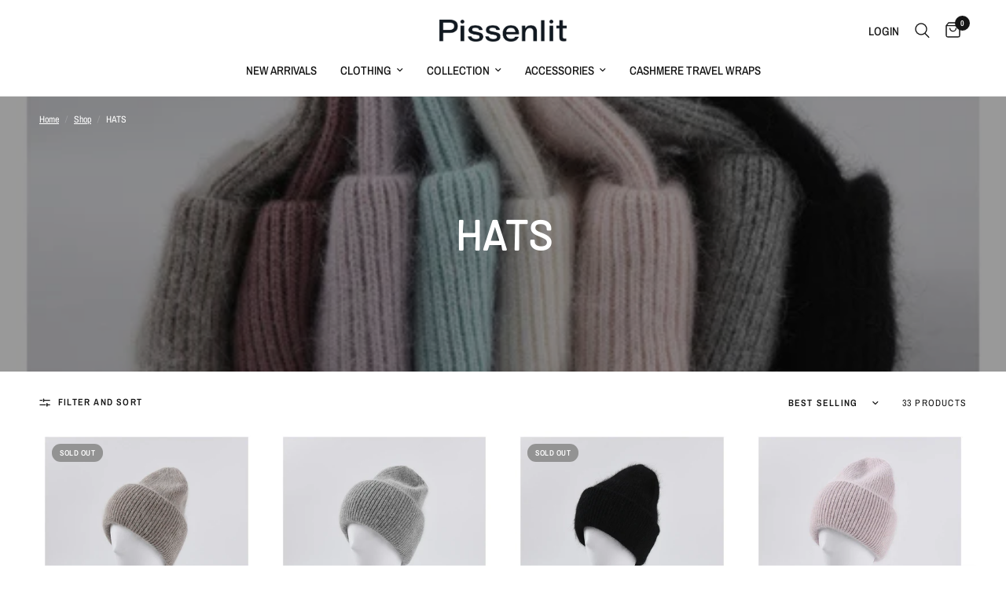

--- FILE ---
content_type: text/html; charset=utf-8
request_url: https://www.shoppissenlit.com/collections/hat
body_size: 27314
content:
<!doctype html><html class="no-js" lang="en" dir="ltr">
<head>
	<meta charset="utf-8">
	<meta http-equiv="X-UA-Compatible" content="IE=edge,chrome=1">
	<meta name="viewport" content="width=device-width, initial-scale=1, maximum-scale=5, viewport-fit=cover">
	<meta name="theme-color" content="#ffffff">
	<link rel="canonical" href="https://www.shoppissenlit.com/collections/hat">
	<link rel="preconnect" href="https://cdn.shopify.com" crossorigin>
	<link rel="preload" as="style" href="//www.shoppissenlit.com/cdn/shop/t/20/assets/app.css?v=112180443574894725051731440845">

<link rel="preload" as="image" href="//www.shoppissenlit.com/cdn/shop/collections/IMG_3741.jpg?v=1603821895" imagesrcset="//www.shoppissenlit.com/cdn/shop/collections/IMG_3741.jpg?v=1603821895&width=262 262w,//www.shoppissenlit.com/cdn/shop/collections/IMG_3741.jpg?v=1603821895&width=525 525w,//www.shoppissenlit.com/cdn/shop/collections/IMG_3741.jpg?v=1603821895&width=750 750w" imagesizes="auto">


<link href="//www.shoppissenlit.com/cdn/shop/t/20/assets/animations.min.js?v=125778792411641688251731440845" as="script" rel="preload">

<link href="//www.shoppissenlit.com/cdn/shop/t/20/assets/header.js?v=53973329853117484881731440845" as="script" rel="preload">
<link href="//www.shoppissenlit.com/cdn/shop/t/20/assets/vendor.min.js?v=24387807840910288901731440847" as="script" rel="preload">
<link href="//www.shoppissenlit.com/cdn/shop/t/20/assets/app.js?v=102655523405455894281731440845" as="script" rel="preload">
<link href="//www.shoppissenlit.com/cdn/shop/t/20/assets/slideshow.js?v=3694593534833641341731440846" as="script" rel="preload">

<script>
window.lazySizesConfig = window.lazySizesConfig || {};
window.lazySizesConfig.expand = 250;
window.lazySizesConfig.loadMode = 1;
window.lazySizesConfig.loadHidden = false;
</script>


	

	<title>
	HATS &ndash; Pissenlit
	</title>

	
<link rel="preconnect" href="https://fonts.shopifycdn.com" crossorigin>

<meta property="og:site_name" content="Pissenlit">
<meta property="og:url" content="https://www.shoppissenlit.com/collections/hat">
<meta property="og:title" content="HATS">
<meta property="og:type" content="product.group">
<meta property="og:description" content="Pissenlit offers timeless luxury staples at affordable price.  Handcrafted from the finest materials with a flawless finish. SHOP NOW...

"><meta property="og:image" content="http://www.shoppissenlit.com/cdn/shop/collections/IMG_3741.jpg?v=1603821895">
  <meta property="og:image:secure_url" content="https://www.shoppissenlit.com/cdn/shop/collections/IMG_3741.jpg?v=1603821895">
  <meta property="og:image:width" content="750">
  <meta property="og:image:height" content="1000"><meta name="twitter:card" content="summary_large_image">
<meta name="twitter:title" content="HATS">
<meta name="twitter:description" content="Pissenlit offers timeless luxury staples at affordable price.  Handcrafted from the finest materials with a flawless finish. SHOP NOW...

">


	<link href="//www.shoppissenlit.com/cdn/shop/t/20/assets/app.css?v=112180443574894725051731440845" rel="stylesheet" type="text/css" media="all" />

	<style data-shopify>
	@font-face {
  font-family: "Archivo Narrow";
  font-weight: 400;
  font-style: normal;
  font-display: swap;
  src: url("//www.shoppissenlit.com/cdn/fonts/archivo_narrow/archivonarrow_n4.5c3bab850a22055c235cf940f895d873a8689d70.woff2") format("woff2"),
       url("//www.shoppissenlit.com/cdn/fonts/archivo_narrow/archivonarrow_n4.ea12dd22d3319d164475c1d047ae8f973041a9ff.woff") format("woff");
}

@font-face {
  font-family: "Archivo Narrow";
  font-weight: 500;
  font-style: normal;
  font-display: swap;
  src: url("//www.shoppissenlit.com/cdn/fonts/archivo_narrow/archivonarrow_n5.d7d2ed7fbf03e65de95fbf4dd65b8f16594058a7.woff2") format("woff2"),
       url("//www.shoppissenlit.com/cdn/fonts/archivo_narrow/archivonarrow_n5.1b34a2bfca6fa7ceb43f421bf0098175c735e91b.woff") format("woff");
}

@font-face {
  font-family: "Archivo Narrow";
  font-weight: 600;
  font-style: normal;
  font-display: swap;
  src: url("//www.shoppissenlit.com/cdn/fonts/archivo_narrow/archivonarrow_n6.39db873f9e4e9c8ab7083354b267ce7500b7ee9e.woff2") format("woff2"),
       url("//www.shoppissenlit.com/cdn/fonts/archivo_narrow/archivonarrow_n6.997d285d710a777a602467368cc2fbd11a20033e.woff") format("woff");
}

@font-face {
  font-family: "Archivo Narrow";
  font-weight: 400;
  font-style: italic;
  font-display: swap;
  src: url("//www.shoppissenlit.com/cdn/fonts/archivo_narrow/archivonarrow_i4.59445c13f0e607542640c8a56f31dcd8ed680cfa.woff2") format("woff2"),
       url("//www.shoppissenlit.com/cdn/fonts/archivo_narrow/archivonarrow_i4.bbf26c99347034f8df1f87b08c4a929cfc5255c8.woff") format("woff");
}

@font-face {
  font-family: "Archivo Narrow";
  font-weight: 600;
  font-style: italic;
  font-display: swap;
  src: url("//www.shoppissenlit.com/cdn/fonts/archivo_narrow/archivonarrow_i6.21c69730cb55f9ff454529f520897ee241e78c97.woff2") format("woff2"),
       url("//www.shoppissenlit.com/cdn/fonts/archivo_narrow/archivonarrow_i6.6c25ccdf80ef4616ffdc61ea3e51d7ed480f0d13.woff") format("woff");
}


		@font-face {
  font-family: Barlow;
  font-weight: 100;
  font-style: normal;
  font-display: swap;
  src: url("//www.shoppissenlit.com/cdn/fonts/barlow/barlow_n1.597955a7ac034dc379dc09eacf43a019c4def538.woff2") format("woff2"),
       url("//www.shoppissenlit.com/cdn/fonts/barlow/barlow_n1.e7b7380f0fb620b65782605e304e5c842567b31a.woff") format("woff");
}

@font-face {
  font-family: Barlow;
  font-weight: 400;
  font-style: normal;
  font-display: swap;
  src: url("//www.shoppissenlit.com/cdn/fonts/barlow/barlow_n4.038c60d7ea9ddb238b2f64ba6f463ba6c0b5e5ad.woff2") format("woff2"),
       url("//www.shoppissenlit.com/cdn/fonts/barlow/barlow_n4.074a9f2b990b38aec7d56c68211821e455b6d075.woff") format("woff");
}

h1,h2,h3,h4,h5,h6,
	.h1,.h2,.h3,.h4,.h5,.h6,
	.logolink.text-logo,
	.heading-font,
	.h1-xlarge,
	.h1-large,
	.customer-addresses .my-address .address-index {
		font-style: normal;
		font-weight: 100;
		font-family: Barlow, sans-serif;
	}
	body,
	.body-font,
	.thb-product-detail .product-title {
		font-style: normal;
		font-weight: 400;
		font-family: "Archivo Narrow", sans-serif;
	}
	:root {
		--mobile-swipe-width: calc(90vw - 30px);
		--font-body-scale: 1.0;
		--font-body-line-height-scale: 1.0;
		--font-body-letter-spacing: 0.0em;
		--font-body-medium-weight: 500;
    --font-body-bold-weight: 600;
		--font-announcement-scale: 1.0;
		--font-heading-scale: 1.0;
		--font-heading-line-height-scale: 1.0;
		--font-heading-letter-spacing: 0.0em;
		--font-navigation-scale: 1.0;
		--font-product-title-scale: 1.0;
		--font-product-title-line-height-scale: 1.0;
		--button-letter-spacing: 0.02em;

		--bg-body: #ffffff;
		--bg-body-rgb: 255,255,255;
		--bg-body-darken: #f7f7f7;
		--payment-terms-background-color: #ffffff;
		--color-body: #151515;
		--color-body-rgb: 21,21,21;
		--color-accent: #444444;
		--color-accent-rgb: 68,68,68;
		--color-border: #E2E2E2;
		--color-form-border: #dedede;
		--color-overlay-rgb: 0,0,0;

		--shopify-accelerated-checkout-button-block-size: 48px;
		--shopify-accelerated-checkout-inline-alignment: center;
		--shopify-accelerated-checkout-skeleton-animation-duration: 0.25s;

		--color-announcement-bar-text: #ffffff;
		--color-announcement-bar-bg: #151515;

		--color-header-bg: #ffffff;
		--color-header-bg-rgb: 255,255,255;
		--color-header-text: #939393;
		--color-header-text-rgb: 147,147,147;
		--color-header-links: #151515;
		--color-header-links-rgb: 21,21,21;
		--color-header-links-hover: #151515;
		--color-header-icons: #151515;
		--color-header-border: #E2E2E2;

		--solid-button-background: #151515;
		--solid-button-label: #ffffff;
		--outline-button-label: #151515;
		--button-border-radius: 0px;
		--shopify-accelerated-checkout-button-border-radius: 0px;

		--color-price: #151515;
		--color-star: #FD9A52;
		--color-dots: #939393;

		--color-inventory-instock: #279A4B;
		--color-inventory-lowstock: #FB9E5B;

		--section-spacing-mobile: 50px;
		--section-spacing-desktop: 90px;

		--color-badge-text: #ffffff;
		--color-badge-sold-out: #939393;
		--color-badge-sale: #151515;



--color-badge-preorder: #666666;
		--badge-corner-radius: 13px;

		--color-footer-text: #666666;
		--color-footer-text-rgb: 102,102,102;
		--color-footer-link: #666666;
		--color-footer-link-hover: #666666;
		--color-footer-border: #444444;
		--color-footer-border-rgb: 68,68,68;
		--color-footer-bg: #ffffff;
	}
</style>


	<script>
		window.theme = window.theme || {};
		theme = {
			settings: {
				money_with_currency_format:"${{amount}}",
				cart_drawer:true,
				product_id: false,
			},
			routes: {
				root_url: '/',
				cart_url: '/cart',
				cart_add_url: '/cart/add',
				search_url: '/search',
				cart_change_url: '/cart/change',
				cart_update_url: '/cart/update',
				predictive_search_url: '/search/suggest',
			},
			variantStrings: {
        addToCart: `Add to cart`,
        soldOut: `Sold out`,
        unavailable: `Unavailable`,
        preOrder: `Pre-order`,
      },
			strings: {
				requiresTerms: `You must agree with the terms and conditions of sales to check out`,
				shippingEstimatorNoResults: `Sorry, we do not ship to your address.`,
				shippingEstimatorOneResult: `There is one shipping rate for your address:`,
				shippingEstimatorMultipleResults: `There are several shipping rates for your address:`,
				shippingEstimatorError: `One or more error occurred while retrieving shipping rates:`
			}
		};
	</script>
	<script>window.performance && window.performance.mark && window.performance.mark('shopify.content_for_header.start');</script><meta name="google-site-verification" content="YwSVozTq-MgcHQYpsJT4qAM1_Rva2Ed9ldilcbzZYIw">
<meta id="shopify-digital-wallet" name="shopify-digital-wallet" content="/5029134449/digital_wallets/dialog">
<meta name="shopify-checkout-api-token" content="9412981a2e2b803881a35251104f0160">
<meta id="in-context-paypal-metadata" data-shop-id="5029134449" data-venmo-supported="false" data-environment="production" data-locale="en_US" data-paypal-v4="true" data-currency="USD">
<link rel="alternate" type="application/atom+xml" title="Feed" href="/collections/hat.atom" />
<link rel="next" href="/collections/hat?page=2">
<link rel="alternate" type="application/json+oembed" href="https://www.shoppissenlit.com/collections/hat.oembed">
<script async="async" src="/checkouts/internal/preloads.js?locale=en-US"></script>
<link rel="preconnect" href="https://shop.app" crossorigin="anonymous">
<script async="async" src="https://shop.app/checkouts/internal/preloads.js?locale=en-US&shop_id=5029134449" crossorigin="anonymous"></script>
<script id="shopify-features" type="application/json">{"accessToken":"9412981a2e2b803881a35251104f0160","betas":["rich-media-storefront-analytics"],"domain":"www.shoppissenlit.com","predictiveSearch":true,"shopId":5029134449,"locale":"en"}</script>
<script>var Shopify = Shopify || {};
Shopify.shop = "opheliaonline.myshopify.com";
Shopify.locale = "en";
Shopify.currency = {"active":"USD","rate":"1.0"};
Shopify.country = "US";
Shopify.theme = {"name":"Reformation","id":136323137730,"schema_name":"Reformation","schema_version":"6.0.0","theme_store_id":1762,"role":"main"};
Shopify.theme.handle = "null";
Shopify.theme.style = {"id":null,"handle":null};
Shopify.cdnHost = "www.shoppissenlit.com/cdn";
Shopify.routes = Shopify.routes || {};
Shopify.routes.root = "/";</script>
<script type="module">!function(o){(o.Shopify=o.Shopify||{}).modules=!0}(window);</script>
<script>!function(o){function n(){var o=[];function n(){o.push(Array.prototype.slice.apply(arguments))}return n.q=o,n}var t=o.Shopify=o.Shopify||{};t.loadFeatures=n(),t.autoloadFeatures=n()}(window);</script>
<script>
  window.ShopifyPay = window.ShopifyPay || {};
  window.ShopifyPay.apiHost = "shop.app\/pay";
  window.ShopifyPay.redirectState = null;
</script>
<script id="shop-js-analytics" type="application/json">{"pageType":"collection"}</script>
<script defer="defer" async type="module" src="//www.shoppissenlit.com/cdn/shopifycloud/shop-js/modules/v2/client.init-shop-cart-sync_BdyHc3Nr.en.esm.js"></script>
<script defer="defer" async type="module" src="//www.shoppissenlit.com/cdn/shopifycloud/shop-js/modules/v2/chunk.common_Daul8nwZ.esm.js"></script>
<script type="module">
  await import("//www.shoppissenlit.com/cdn/shopifycloud/shop-js/modules/v2/client.init-shop-cart-sync_BdyHc3Nr.en.esm.js");
await import("//www.shoppissenlit.com/cdn/shopifycloud/shop-js/modules/v2/chunk.common_Daul8nwZ.esm.js");

  window.Shopify.SignInWithShop?.initShopCartSync?.({"fedCMEnabled":true,"windoidEnabled":true});

</script>
<script>
  window.Shopify = window.Shopify || {};
  if (!window.Shopify.featureAssets) window.Shopify.featureAssets = {};
  window.Shopify.featureAssets['shop-js'] = {"shop-cart-sync":["modules/v2/client.shop-cart-sync_QYOiDySF.en.esm.js","modules/v2/chunk.common_Daul8nwZ.esm.js"],"init-fed-cm":["modules/v2/client.init-fed-cm_DchLp9rc.en.esm.js","modules/v2/chunk.common_Daul8nwZ.esm.js"],"shop-button":["modules/v2/client.shop-button_OV7bAJc5.en.esm.js","modules/v2/chunk.common_Daul8nwZ.esm.js"],"init-windoid":["modules/v2/client.init-windoid_DwxFKQ8e.en.esm.js","modules/v2/chunk.common_Daul8nwZ.esm.js"],"shop-cash-offers":["modules/v2/client.shop-cash-offers_DWtL6Bq3.en.esm.js","modules/v2/chunk.common_Daul8nwZ.esm.js","modules/v2/chunk.modal_CQq8HTM6.esm.js"],"shop-toast-manager":["modules/v2/client.shop-toast-manager_CX9r1SjA.en.esm.js","modules/v2/chunk.common_Daul8nwZ.esm.js"],"init-shop-email-lookup-coordinator":["modules/v2/client.init-shop-email-lookup-coordinator_UhKnw74l.en.esm.js","modules/v2/chunk.common_Daul8nwZ.esm.js"],"pay-button":["modules/v2/client.pay-button_DzxNnLDY.en.esm.js","modules/v2/chunk.common_Daul8nwZ.esm.js"],"avatar":["modules/v2/client.avatar_BTnouDA3.en.esm.js"],"init-shop-cart-sync":["modules/v2/client.init-shop-cart-sync_BdyHc3Nr.en.esm.js","modules/v2/chunk.common_Daul8nwZ.esm.js"],"shop-login-button":["modules/v2/client.shop-login-button_D8B466_1.en.esm.js","modules/v2/chunk.common_Daul8nwZ.esm.js","modules/v2/chunk.modal_CQq8HTM6.esm.js"],"init-customer-accounts-sign-up":["modules/v2/client.init-customer-accounts-sign-up_C8fpPm4i.en.esm.js","modules/v2/client.shop-login-button_D8B466_1.en.esm.js","modules/v2/chunk.common_Daul8nwZ.esm.js","modules/v2/chunk.modal_CQq8HTM6.esm.js"],"init-shop-for-new-customer-accounts":["modules/v2/client.init-shop-for-new-customer-accounts_CVTO0Ztu.en.esm.js","modules/v2/client.shop-login-button_D8B466_1.en.esm.js","modules/v2/chunk.common_Daul8nwZ.esm.js","modules/v2/chunk.modal_CQq8HTM6.esm.js"],"init-customer-accounts":["modules/v2/client.init-customer-accounts_dRgKMfrE.en.esm.js","modules/v2/client.shop-login-button_D8B466_1.en.esm.js","modules/v2/chunk.common_Daul8nwZ.esm.js","modules/v2/chunk.modal_CQq8HTM6.esm.js"],"shop-follow-button":["modules/v2/client.shop-follow-button_CkZpjEct.en.esm.js","modules/v2/chunk.common_Daul8nwZ.esm.js","modules/v2/chunk.modal_CQq8HTM6.esm.js"],"lead-capture":["modules/v2/client.lead-capture_BntHBhfp.en.esm.js","modules/v2/chunk.common_Daul8nwZ.esm.js","modules/v2/chunk.modal_CQq8HTM6.esm.js"],"checkout-modal":["modules/v2/client.checkout-modal_CfxcYbTm.en.esm.js","modules/v2/chunk.common_Daul8nwZ.esm.js","modules/v2/chunk.modal_CQq8HTM6.esm.js"],"shop-login":["modules/v2/client.shop-login_Da4GZ2H6.en.esm.js","modules/v2/chunk.common_Daul8nwZ.esm.js","modules/v2/chunk.modal_CQq8HTM6.esm.js"],"payment-terms":["modules/v2/client.payment-terms_MV4M3zvL.en.esm.js","modules/v2/chunk.common_Daul8nwZ.esm.js","modules/v2/chunk.modal_CQq8HTM6.esm.js"]};
</script>
<script>(function() {
  var isLoaded = false;
  function asyncLoad() {
    if (isLoaded) return;
    isLoaded = true;
    var urls = ["\/\/www.powr.io\/powr.js?powr-token=opheliaonline.myshopify.com\u0026external-type=shopify\u0026shop=opheliaonline.myshopify.com","\/\/shopify.privy.com\/widget.js?shop=opheliaonline.myshopify.com","https:\/\/chimpstatic.com\/mcjs-connected\/js\/users\/99acf4612576ffb862355f71a\/b923ab350b4bd00d7008e601d.js?shop=opheliaonline.myshopify.com","https:\/\/d1639lhkj5l89m.cloudfront.net\/js\/storefront\/uppromote.js?shop=opheliaonline.myshopify.com","https:\/\/static.shareasale.com\/json\/shopify\/shareasale-tracking.js?sasmid=161835\u0026ssmtid=107319\u0026shop=opheliaonline.myshopify.com"];
    for (var i = 0; i < urls.length; i++) {
      var s = document.createElement('script');
      s.type = 'text/javascript';
      s.async = true;
      s.src = urls[i];
      var x = document.getElementsByTagName('script')[0];
      x.parentNode.insertBefore(s, x);
    }
  };
  if(window.attachEvent) {
    window.attachEvent('onload', asyncLoad);
  } else {
    window.addEventListener('load', asyncLoad, false);
  }
})();</script>
<script id="__st">var __st={"a":5029134449,"offset":-18000,"reqid":"6bc2cc5f-ce64-437a-88ac-bb7f740df478-1768958533","pageurl":"www.shoppissenlit.com\/collections\/hat","u":"7666562c9493","p":"collection","rtyp":"collection","rid":232717222082};</script>
<script>window.ShopifyPaypalV4VisibilityTracking = true;</script>
<script id="captcha-bootstrap">!function(){'use strict';const t='contact',e='account',n='new_comment',o=[[t,t],['blogs',n],['comments',n],[t,'customer']],c=[[e,'customer_login'],[e,'guest_login'],[e,'recover_customer_password'],[e,'create_customer']],r=t=>t.map((([t,e])=>`form[action*='/${t}']:not([data-nocaptcha='true']) input[name='form_type'][value='${e}']`)).join(','),a=t=>()=>t?[...document.querySelectorAll(t)].map((t=>t.form)):[];function s(){const t=[...o],e=r(t);return a(e)}const i='password',u='form_key',d=['recaptcha-v3-token','g-recaptcha-response','h-captcha-response',i],f=()=>{try{return window.sessionStorage}catch{return}},m='__shopify_v',_=t=>t.elements[u];function p(t,e,n=!1){try{const o=window.sessionStorage,c=JSON.parse(o.getItem(e)),{data:r}=function(t){const{data:e,action:n}=t;return t[m]||n?{data:e,action:n}:{data:t,action:n}}(c);for(const[e,n]of Object.entries(r))t.elements[e]&&(t.elements[e].value=n);n&&o.removeItem(e)}catch(o){console.error('form repopulation failed',{error:o})}}const l='form_type',E='cptcha';function T(t){t.dataset[E]=!0}const w=window,h=w.document,L='Shopify',v='ce_forms',y='captcha';let A=!1;((t,e)=>{const n=(g='f06e6c50-85a8-45c8-87d0-21a2b65856fe',I='https://cdn.shopify.com/shopifycloud/storefront-forms-hcaptcha/ce_storefront_forms_captcha_hcaptcha.v1.5.2.iife.js',D={infoText:'Protected by hCaptcha',privacyText:'Privacy',termsText:'Terms'},(t,e,n)=>{const o=w[L][v],c=o.bindForm;if(c)return c(t,g,e,D).then(n);var r;o.q.push([[t,g,e,D],n]),r=I,A||(h.body.append(Object.assign(h.createElement('script'),{id:'captcha-provider',async:!0,src:r})),A=!0)});var g,I,D;w[L]=w[L]||{},w[L][v]=w[L][v]||{},w[L][v].q=[],w[L][y]=w[L][y]||{},w[L][y].protect=function(t,e){n(t,void 0,e),T(t)},Object.freeze(w[L][y]),function(t,e,n,w,h,L){const[v,y,A,g]=function(t,e,n){const i=e?o:[],u=t?c:[],d=[...i,...u],f=r(d),m=r(i),_=r(d.filter((([t,e])=>n.includes(e))));return[a(f),a(m),a(_),s()]}(w,h,L),I=t=>{const e=t.target;return e instanceof HTMLFormElement?e:e&&e.form},D=t=>v().includes(t);t.addEventListener('submit',(t=>{const e=I(t);if(!e)return;const n=D(e)&&!e.dataset.hcaptchaBound&&!e.dataset.recaptchaBound,o=_(e),c=g().includes(e)&&(!o||!o.value);(n||c)&&t.preventDefault(),c&&!n&&(function(t){try{if(!f())return;!function(t){const e=f();if(!e)return;const n=_(t);if(!n)return;const o=n.value;o&&e.removeItem(o)}(t);const e=Array.from(Array(32),(()=>Math.random().toString(36)[2])).join('');!function(t,e){_(t)||t.append(Object.assign(document.createElement('input'),{type:'hidden',name:u})),t.elements[u].value=e}(t,e),function(t,e){const n=f();if(!n)return;const o=[...t.querySelectorAll(`input[type='${i}']`)].map((({name:t})=>t)),c=[...d,...o],r={};for(const[a,s]of new FormData(t).entries())c.includes(a)||(r[a]=s);n.setItem(e,JSON.stringify({[m]:1,action:t.action,data:r}))}(t,e)}catch(e){console.error('failed to persist form',e)}}(e),e.submit())}));const S=(t,e)=>{t&&!t.dataset[E]&&(n(t,e.some((e=>e===t))),T(t))};for(const o of['focusin','change'])t.addEventListener(o,(t=>{const e=I(t);D(e)&&S(e,y())}));const B=e.get('form_key'),M=e.get(l),P=B&&M;t.addEventListener('DOMContentLoaded',(()=>{const t=y();if(P)for(const e of t)e.elements[l].value===M&&p(e,B);[...new Set([...A(),...v().filter((t=>'true'===t.dataset.shopifyCaptcha))])].forEach((e=>S(e,t)))}))}(h,new URLSearchParams(w.location.search),n,t,e,['guest_login'])})(!0,!0)}();</script>
<script integrity="sha256-4kQ18oKyAcykRKYeNunJcIwy7WH5gtpwJnB7kiuLZ1E=" data-source-attribution="shopify.loadfeatures" defer="defer" src="//www.shoppissenlit.com/cdn/shopifycloud/storefront/assets/storefront/load_feature-a0a9edcb.js" crossorigin="anonymous"></script>
<script crossorigin="anonymous" defer="defer" src="//www.shoppissenlit.com/cdn/shopifycloud/storefront/assets/shopify_pay/storefront-65b4c6d7.js?v=20250812"></script>
<script data-source-attribution="shopify.dynamic_checkout.dynamic.init">var Shopify=Shopify||{};Shopify.PaymentButton=Shopify.PaymentButton||{isStorefrontPortableWallets:!0,init:function(){window.Shopify.PaymentButton.init=function(){};var t=document.createElement("script");t.src="https://www.shoppissenlit.com/cdn/shopifycloud/portable-wallets/latest/portable-wallets.en.js",t.type="module",document.head.appendChild(t)}};
</script>
<script data-source-attribution="shopify.dynamic_checkout.buyer_consent">
  function portableWalletsHideBuyerConsent(e){var t=document.getElementById("shopify-buyer-consent"),n=document.getElementById("shopify-subscription-policy-button");t&&n&&(t.classList.add("hidden"),t.setAttribute("aria-hidden","true"),n.removeEventListener("click",e))}function portableWalletsShowBuyerConsent(e){var t=document.getElementById("shopify-buyer-consent"),n=document.getElementById("shopify-subscription-policy-button");t&&n&&(t.classList.remove("hidden"),t.removeAttribute("aria-hidden"),n.addEventListener("click",e))}window.Shopify?.PaymentButton&&(window.Shopify.PaymentButton.hideBuyerConsent=portableWalletsHideBuyerConsent,window.Shopify.PaymentButton.showBuyerConsent=portableWalletsShowBuyerConsent);
</script>
<script data-source-attribution="shopify.dynamic_checkout.cart.bootstrap">document.addEventListener("DOMContentLoaded",(function(){function t(){return document.querySelector("shopify-accelerated-checkout-cart, shopify-accelerated-checkout")}if(t())Shopify.PaymentButton.init();else{new MutationObserver((function(e,n){t()&&(Shopify.PaymentButton.init(),n.disconnect())})).observe(document.body,{childList:!0,subtree:!0})}}));
</script>
<script id='scb4127' type='text/javascript' async='' src='https://www.shoppissenlit.com/cdn/shopifycloud/privacy-banner/storefront-banner.js'></script><link id="shopify-accelerated-checkout-styles" rel="stylesheet" media="screen" href="https://www.shoppissenlit.com/cdn/shopifycloud/portable-wallets/latest/accelerated-checkout-backwards-compat.css" crossorigin="anonymous">
<style id="shopify-accelerated-checkout-cart">
        #shopify-buyer-consent {
  margin-top: 1em;
  display: inline-block;
  width: 100%;
}

#shopify-buyer-consent.hidden {
  display: none;
}

#shopify-subscription-policy-button {
  background: none;
  border: none;
  padding: 0;
  text-decoration: underline;
  font-size: inherit;
  cursor: pointer;
}

#shopify-subscription-policy-button::before {
  box-shadow: none;
}

      </style>

<script>window.performance && window.performance.mark && window.performance.mark('shopify.content_for_header.end');</script> <!-- Header hook for plugins -->

	<script>document.documentElement.className = document.documentElement.className.replace('no-js', 'js');</script>
	
<link href="https://monorail-edge.shopifysvc.com" rel="dns-prefetch">
<script>(function(){if ("sendBeacon" in navigator && "performance" in window) {try {var session_token_from_headers = performance.getEntriesByType('navigation')[0].serverTiming.find(x => x.name == '_s').description;} catch {var session_token_from_headers = undefined;}var session_cookie_matches = document.cookie.match(/_shopify_s=([^;]*)/);var session_token_from_cookie = session_cookie_matches && session_cookie_matches.length === 2 ? session_cookie_matches[1] : "";var session_token = session_token_from_headers || session_token_from_cookie || "";function handle_abandonment_event(e) {var entries = performance.getEntries().filter(function(entry) {return /monorail-edge.shopifysvc.com/.test(entry.name);});if (!window.abandonment_tracked && entries.length === 0) {window.abandonment_tracked = true;var currentMs = Date.now();var navigation_start = performance.timing.navigationStart;var payload = {shop_id: 5029134449,url: window.location.href,navigation_start,duration: currentMs - navigation_start,session_token,page_type: "collection"};window.navigator.sendBeacon("https://monorail-edge.shopifysvc.com/v1/produce", JSON.stringify({schema_id: "online_store_buyer_site_abandonment/1.1",payload: payload,metadata: {event_created_at_ms: currentMs,event_sent_at_ms: currentMs}}));}}window.addEventListener('pagehide', handle_abandonment_event);}}());</script>
<script id="web-pixels-manager-setup">(function e(e,d,r,n,o){if(void 0===o&&(o={}),!Boolean(null===(a=null===(i=window.Shopify)||void 0===i?void 0:i.analytics)||void 0===a?void 0:a.replayQueue)){var i,a;window.Shopify=window.Shopify||{};var t=window.Shopify;t.analytics=t.analytics||{};var s=t.analytics;s.replayQueue=[],s.publish=function(e,d,r){return s.replayQueue.push([e,d,r]),!0};try{self.performance.mark("wpm:start")}catch(e){}var l=function(){var e={modern:/Edge?\/(1{2}[4-9]|1[2-9]\d|[2-9]\d{2}|\d{4,})\.\d+(\.\d+|)|Firefox\/(1{2}[4-9]|1[2-9]\d|[2-9]\d{2}|\d{4,})\.\d+(\.\d+|)|Chrom(ium|e)\/(9{2}|\d{3,})\.\d+(\.\d+|)|(Maci|X1{2}).+ Version\/(15\.\d+|(1[6-9]|[2-9]\d|\d{3,})\.\d+)([,.]\d+|)( \(\w+\)|)( Mobile\/\w+|) Safari\/|Chrome.+OPR\/(9{2}|\d{3,})\.\d+\.\d+|(CPU[ +]OS|iPhone[ +]OS|CPU[ +]iPhone|CPU IPhone OS|CPU iPad OS)[ +]+(15[._]\d+|(1[6-9]|[2-9]\d|\d{3,})[._]\d+)([._]\d+|)|Android:?[ /-](13[3-9]|1[4-9]\d|[2-9]\d{2}|\d{4,})(\.\d+|)(\.\d+|)|Android.+Firefox\/(13[5-9]|1[4-9]\d|[2-9]\d{2}|\d{4,})\.\d+(\.\d+|)|Android.+Chrom(ium|e)\/(13[3-9]|1[4-9]\d|[2-9]\d{2}|\d{4,})\.\d+(\.\d+|)|SamsungBrowser\/([2-9]\d|\d{3,})\.\d+/,legacy:/Edge?\/(1[6-9]|[2-9]\d|\d{3,})\.\d+(\.\d+|)|Firefox\/(5[4-9]|[6-9]\d|\d{3,})\.\d+(\.\d+|)|Chrom(ium|e)\/(5[1-9]|[6-9]\d|\d{3,})\.\d+(\.\d+|)([\d.]+$|.*Safari\/(?![\d.]+ Edge\/[\d.]+$))|(Maci|X1{2}).+ Version\/(10\.\d+|(1[1-9]|[2-9]\d|\d{3,})\.\d+)([,.]\d+|)( \(\w+\)|)( Mobile\/\w+|) Safari\/|Chrome.+OPR\/(3[89]|[4-9]\d|\d{3,})\.\d+\.\d+|(CPU[ +]OS|iPhone[ +]OS|CPU[ +]iPhone|CPU IPhone OS|CPU iPad OS)[ +]+(10[._]\d+|(1[1-9]|[2-9]\d|\d{3,})[._]\d+)([._]\d+|)|Android:?[ /-](13[3-9]|1[4-9]\d|[2-9]\d{2}|\d{4,})(\.\d+|)(\.\d+|)|Mobile Safari.+OPR\/([89]\d|\d{3,})\.\d+\.\d+|Android.+Firefox\/(13[5-9]|1[4-9]\d|[2-9]\d{2}|\d{4,})\.\d+(\.\d+|)|Android.+Chrom(ium|e)\/(13[3-9]|1[4-9]\d|[2-9]\d{2}|\d{4,})\.\d+(\.\d+|)|Android.+(UC? ?Browser|UCWEB|U3)[ /]?(15\.([5-9]|\d{2,})|(1[6-9]|[2-9]\d|\d{3,})\.\d+)\.\d+|SamsungBrowser\/(5\.\d+|([6-9]|\d{2,})\.\d+)|Android.+MQ{2}Browser\/(14(\.(9|\d{2,})|)|(1[5-9]|[2-9]\d|\d{3,})(\.\d+|))(\.\d+|)|K[Aa][Ii]OS\/(3\.\d+|([4-9]|\d{2,})\.\d+)(\.\d+|)/},d=e.modern,r=e.legacy,n=navigator.userAgent;return n.match(d)?"modern":n.match(r)?"legacy":"unknown"}(),u="modern"===l?"modern":"legacy",c=(null!=n?n:{modern:"",legacy:""})[u],f=function(e){return[e.baseUrl,"/wpm","/b",e.hashVersion,"modern"===e.buildTarget?"m":"l",".js"].join("")}({baseUrl:d,hashVersion:r,buildTarget:u}),m=function(e){var d=e.version,r=e.bundleTarget,n=e.surface,o=e.pageUrl,i=e.monorailEndpoint;return{emit:function(e){var a=e.status,t=e.errorMsg,s=(new Date).getTime(),l=JSON.stringify({metadata:{event_sent_at_ms:s},events:[{schema_id:"web_pixels_manager_load/3.1",payload:{version:d,bundle_target:r,page_url:o,status:a,surface:n,error_msg:t},metadata:{event_created_at_ms:s}}]});if(!i)return console&&console.warn&&console.warn("[Web Pixels Manager] No Monorail endpoint provided, skipping logging."),!1;try{return self.navigator.sendBeacon.bind(self.navigator)(i,l)}catch(e){}var u=new XMLHttpRequest;try{return u.open("POST",i,!0),u.setRequestHeader("Content-Type","text/plain"),u.send(l),!0}catch(e){return console&&console.warn&&console.warn("[Web Pixels Manager] Got an unhandled error while logging to Monorail."),!1}}}}({version:r,bundleTarget:l,surface:e.surface,pageUrl:self.location.href,monorailEndpoint:e.monorailEndpoint});try{o.browserTarget=l,function(e){var d=e.src,r=e.async,n=void 0===r||r,o=e.onload,i=e.onerror,a=e.sri,t=e.scriptDataAttributes,s=void 0===t?{}:t,l=document.createElement("script"),u=document.querySelector("head"),c=document.querySelector("body");if(l.async=n,l.src=d,a&&(l.integrity=a,l.crossOrigin="anonymous"),s)for(var f in s)if(Object.prototype.hasOwnProperty.call(s,f))try{l.dataset[f]=s[f]}catch(e){}if(o&&l.addEventListener("load",o),i&&l.addEventListener("error",i),u)u.appendChild(l);else{if(!c)throw new Error("Did not find a head or body element to append the script");c.appendChild(l)}}({src:f,async:!0,onload:function(){if(!function(){var e,d;return Boolean(null===(d=null===(e=window.Shopify)||void 0===e?void 0:e.analytics)||void 0===d?void 0:d.initialized)}()){var d=window.webPixelsManager.init(e)||void 0;if(d){var r=window.Shopify.analytics;r.replayQueue.forEach((function(e){var r=e[0],n=e[1],o=e[2];d.publishCustomEvent(r,n,o)})),r.replayQueue=[],r.publish=d.publishCustomEvent,r.visitor=d.visitor,r.initialized=!0}}},onerror:function(){return m.emit({status:"failed",errorMsg:"".concat(f," has failed to load")})},sri:function(e){var d=/^sha384-[A-Za-z0-9+/=]+$/;return"string"==typeof e&&d.test(e)}(c)?c:"",scriptDataAttributes:o}),m.emit({status:"loading"})}catch(e){m.emit({status:"failed",errorMsg:(null==e?void 0:e.message)||"Unknown error"})}}})({shopId: 5029134449,storefrontBaseUrl: "https://www.shoppissenlit.com",extensionsBaseUrl: "https://extensions.shopifycdn.com/cdn/shopifycloud/web-pixels-manager",monorailEndpoint: "https://monorail-edge.shopifysvc.com/unstable/produce_batch",surface: "storefront-renderer",enabledBetaFlags: ["2dca8a86"],webPixelsConfigList: [{"id":"1443463362","configuration":"{\"shopId\":\"22430\",\"env\":\"production\",\"metaData\":\"[]\"}","eventPayloadVersion":"v1","runtimeContext":"STRICT","scriptVersion":"8e11013497942cd9be82d03af35714e6","type":"APP","apiClientId":2773553,"privacyPurposes":[],"dataSharingAdjustments":{"protectedCustomerApprovalScopes":["read_customer_address","read_customer_email","read_customer_name","read_customer_personal_data","read_customer_phone"]}},{"id":"455934146","configuration":"{\"masterTagID\":\"107319\",\"merchantID\":\"161835\",\"appPath\":\"https:\/\/daedalus.shareasale.com\",\"storeID\":\"NaN\",\"xTypeMode\":\"NaN\",\"xTypeValue\":\"NaN\",\"channelDedup\":\"NaN\"}","eventPayloadVersion":"v1","runtimeContext":"STRICT","scriptVersion":"f300cca684872f2df140f714437af558","type":"APP","apiClientId":4929191,"privacyPurposes":["ANALYTICS","MARKETING"],"dataSharingAdjustments":{"protectedCustomerApprovalScopes":["read_customer_personal_data"]}},{"id":"373457090","configuration":"{\"config\":\"{\\\"pixel_id\\\":\\\"AW-473053037\\\",\\\"target_country\\\":\\\"US\\\",\\\"gtag_events\\\":[{\\\"type\\\":\\\"search\\\",\\\"action_label\\\":\\\"AW-473053037\\\/5p4cCPOx6eoBEO3uyOEB\\\"},{\\\"type\\\":\\\"begin_checkout\\\",\\\"action_label\\\":\\\"AW-473053037\\\/Y1hDCPCx6eoBEO3uyOEB\\\"},{\\\"type\\\":\\\"view_item\\\",\\\"action_label\\\":[\\\"AW-473053037\\\/NiKJCOqx6eoBEO3uyOEB\\\",\\\"MC-X4B0SFHWZF\\\"]},{\\\"type\\\":\\\"purchase\\\",\\\"action_label\\\":[\\\"AW-473053037\\\/AcqCCOex6eoBEO3uyOEB\\\",\\\"MC-X4B0SFHWZF\\\"]},{\\\"type\\\":\\\"page_view\\\",\\\"action_label\\\":[\\\"AW-473053037\\\/ITV3COSx6eoBEO3uyOEB\\\",\\\"MC-X4B0SFHWZF\\\"]},{\\\"type\\\":\\\"add_payment_info\\\",\\\"action_label\\\":\\\"AW-473053037\\\/ItznCPax6eoBEO3uyOEB\\\"},{\\\"type\\\":\\\"add_to_cart\\\",\\\"action_label\\\":\\\"AW-473053037\\\/sjbjCO2x6eoBEO3uyOEB\\\"}],\\\"enable_monitoring_mode\\\":false}\"}","eventPayloadVersion":"v1","runtimeContext":"OPEN","scriptVersion":"b2a88bafab3e21179ed38636efcd8a93","type":"APP","apiClientId":1780363,"privacyPurposes":[],"dataSharingAdjustments":{"protectedCustomerApprovalScopes":["read_customer_address","read_customer_email","read_customer_name","read_customer_personal_data","read_customer_phone"]}},{"id":"120815810","configuration":"{\"pixel_id\":\"186377775619480\",\"pixel_type\":\"facebook_pixel\",\"metaapp_system_user_token\":\"-\"}","eventPayloadVersion":"v1","runtimeContext":"OPEN","scriptVersion":"ca16bc87fe92b6042fbaa3acc2fbdaa6","type":"APP","apiClientId":2329312,"privacyPurposes":["ANALYTICS","MARKETING","SALE_OF_DATA"],"dataSharingAdjustments":{"protectedCustomerApprovalScopes":["read_customer_address","read_customer_email","read_customer_name","read_customer_personal_data","read_customer_phone"]}},{"id":"51052738","configuration":"{\"tagID\":\"2613662205219\"}","eventPayloadVersion":"v1","runtimeContext":"STRICT","scriptVersion":"18031546ee651571ed29edbe71a3550b","type":"APP","apiClientId":3009811,"privacyPurposes":["ANALYTICS","MARKETING","SALE_OF_DATA"],"dataSharingAdjustments":{"protectedCustomerApprovalScopes":["read_customer_address","read_customer_email","read_customer_name","read_customer_personal_data","read_customer_phone"]}},{"id":"36372674","eventPayloadVersion":"1","runtimeContext":"LAX","scriptVersion":"1","type":"CUSTOM","privacyPurposes":["ANALYTICS","MARKETING","SALE_OF_DATA"],"name":"ShareASale Tracking"},{"id":"62521538","eventPayloadVersion":"v1","runtimeContext":"LAX","scriptVersion":"1","type":"CUSTOM","privacyPurposes":["ANALYTICS"],"name":"Google Analytics tag (migrated)"},{"id":"shopify-app-pixel","configuration":"{}","eventPayloadVersion":"v1","runtimeContext":"STRICT","scriptVersion":"0450","apiClientId":"shopify-pixel","type":"APP","privacyPurposes":["ANALYTICS","MARKETING"]},{"id":"shopify-custom-pixel","eventPayloadVersion":"v1","runtimeContext":"LAX","scriptVersion":"0450","apiClientId":"shopify-pixel","type":"CUSTOM","privacyPurposes":["ANALYTICS","MARKETING"]}],isMerchantRequest: false,initData: {"shop":{"name":"Pissenlit","paymentSettings":{"currencyCode":"USD"},"myshopifyDomain":"opheliaonline.myshopify.com","countryCode":"US","storefrontUrl":"https:\/\/www.shoppissenlit.com"},"customer":null,"cart":null,"checkout":null,"productVariants":[],"purchasingCompany":null},},"https://www.shoppissenlit.com/cdn","fcfee988w5aeb613cpc8e4bc33m6693e112",{"modern":"","legacy":""},{"shopId":"5029134449","storefrontBaseUrl":"https:\/\/www.shoppissenlit.com","extensionBaseUrl":"https:\/\/extensions.shopifycdn.com\/cdn\/shopifycloud\/web-pixels-manager","surface":"storefront-renderer","enabledBetaFlags":"[\"2dca8a86\"]","isMerchantRequest":"false","hashVersion":"fcfee988w5aeb613cpc8e4bc33m6693e112","publish":"custom","events":"[[\"page_viewed\",{}],[\"collection_viewed\",{\"collection\":{\"id\":\"232717222082\",\"title\":\"HATS\",\"productVariants\":[{\"price\":{\"amount\":38.0,\"currencyCode\":\"USD\"},\"product\":{\"title\":\"Angora Beanie Hat\",\"vendor\":\"Pissenlit\",\"id\":\"5986174402754\",\"untranslatedTitle\":\"Angora Beanie Hat\",\"url\":\"\/products\/angora-beanie-hat-khaki\",\"type\":\"accesories\"},\"id\":\"37185542029506\",\"image\":{\"src\":\"\/\/www.shoppissenlit.com\/cdn\/shop\/products\/IMG_3750.jpg?v=1603822322\"},\"sku\":null,\"title\":\"Khaki\",\"untranslatedTitle\":\"Khaki\"},{\"price\":{\"amount\":38.0,\"currencyCode\":\"USD\"},\"product\":{\"title\":\"Angora Beanie Hat\",\"vendor\":\"Pissenlit\",\"id\":\"5986174271682\",\"untranslatedTitle\":\"Angora Beanie Hat\",\"url\":\"\/products\/angora-beanie-hat-grey\",\"type\":\"accesories\"},\"id\":\"37185541505218\",\"image\":{\"src\":\"\/\/www.shoppissenlit.com\/cdn\/shop\/products\/IMG_3746.jpg?v=1603822262\"},\"sku\":null,\"title\":\"Grey\",\"untranslatedTitle\":\"Grey\"},{\"price\":{\"amount\":38.0,\"currencyCode\":\"USD\"},\"product\":{\"title\":\"Angora Beanie Hat\",\"vendor\":\"Pissenlit\",\"id\":\"5986172371138\",\"untranslatedTitle\":\"Angora Beanie Hat\",\"url\":\"\/products\/angora-beanie-hat-black\",\"type\":\"hat\"},\"id\":\"37185529413826\",\"image\":{\"src\":\"\/\/www.shoppissenlit.com\/cdn\/shop\/products\/IMG_3742.jpg?v=1603821803\"},\"sku\":null,\"title\":\"Black\",\"untranslatedTitle\":\"Black\"},{\"price\":{\"amount\":38.0,\"currencyCode\":\"USD\"},\"product\":{\"title\":\"Angora Beanie Hat\",\"vendor\":\"Pissenlit\",\"id\":\"5986174599362\",\"untranslatedTitle\":\"Angora Beanie Hat\",\"url\":\"\/products\/angora-beanie-hat-lilac\",\"type\":\"accesories\"},\"id\":\"37185542881474\",\"image\":{\"src\":\"\/\/www.shoppissenlit.com\/cdn\/shop\/products\/IMG_3790.jpg?v=1603822454\"},\"sku\":null,\"title\":\"Lilac\",\"untranslatedTitle\":\"Lilac\"},{\"price\":{\"amount\":38.0,\"currencyCode\":\"USD\"},\"product\":{\"title\":\"Angora Beanie Hat\",\"vendor\":\"Pissenlit\",\"id\":\"5998491238594\",\"untranslatedTitle\":\"Angora Beanie Hat\",\"url\":\"\/products\/angora-beanie-hat-navy-blue\",\"type\":\"hat\"},\"id\":\"37185739456706\",\"image\":{\"src\":\"\/\/www.shoppissenlit.com\/cdn\/shop\/products\/IMG_3742-1.jpg?v=1603830127\"},\"sku\":null,\"title\":\"Navy Blue\",\"untranslatedTitle\":\"Navy Blue\"},{\"price\":{\"amount\":38.0,\"currencyCode\":\"USD\"},\"product\":{\"title\":\"Angora Beanie Hat\",\"vendor\":\"Pissenlit\",\"id\":\"7501913358530\",\"untranslatedTitle\":\"Angora Beanie Hat\",\"url\":\"\/products\/angora-beanie-hat-mustard-yellow\",\"type\":\"accesories\"},\"id\":\"42383198027970\",\"image\":{\"src\":\"\/\/www.shoppissenlit.com\/cdn\/shop\/products\/IMG_4084.jpg?v=1661519507\"},\"sku\":\"0\",\"title\":\"Mustard Yellow\",\"untranslatedTitle\":\"Mustard Yellow\"},{\"price\":{\"amount\":38.0,\"currencyCode\":\"USD\"},\"product\":{\"title\":\"Angora Beanie Hat\",\"vendor\":\"Pissenlit\",\"id\":\"5986019705026\",\"untranslatedTitle\":\"Angora Beanie Hat\",\"url\":\"\/products\/angora-beanie-hat-light-blue\",\"type\":\"hat\"},\"id\":\"37159203635394\",\"image\":{\"src\":\"\/\/www.shoppissenlit.com\/cdn\/shop\/products\/IMG_3766.jpg?v=1603821556\"},\"sku\":\"\",\"title\":\"Light Blue\",\"untranslatedTitle\":\"Light Blue\"},{\"price\":{\"amount\":38.0,\"currencyCode\":\"USD\"},\"product\":{\"title\":\"Angora Beanie Hat\",\"vendor\":\"Pissenlit\",\"id\":\"7501914144962\",\"untranslatedTitle\":\"Angora Beanie Hat\",\"url\":\"\/products\/angora-beanie-hat-burnt-red\",\"type\":\"accesories\"},\"id\":\"42383206580418\",\"image\":{\"src\":\"\/\/www.shoppissenlit.com\/cdn\/shop\/products\/IMG_4088.jpg?v=1661519905\"},\"sku\":null,\"title\":\"Burnt Red\",\"untranslatedTitle\":\"Burnt Red\"},{\"price\":{\"amount\":38.0,\"currencyCode\":\"USD\"},\"product\":{\"title\":\"Angora Beanie Hat\",\"vendor\":\"Pissenlit\",\"id\":\"7002307854530\",\"untranslatedTitle\":\"Angora Beanie Hat\",\"url\":\"\/products\/angora-beanie-hat-dusty-rose\",\"type\":\"hat\"},\"id\":\"40899439493314\",\"image\":{\"src\":\"\/\/www.shoppissenlit.com\/cdn\/shop\/products\/IMG_3795.jpg?v=1632145392\"},\"sku\":null,\"title\":\"Dusty Rose\",\"untranslatedTitle\":\"Dusty Rose\"},{\"price\":{\"amount\":45.0,\"currencyCode\":\"USD\"},\"product\":{\"title\":\"Star Embellished Angora Beanie Hat\",\"vendor\":\"Pissenlit\",\"id\":\"7995889451202\",\"untranslatedTitle\":\"Star Embellished Angora Beanie Hat\",\"url\":\"\/products\/star-embellished-angora-beanie-hat-pink\",\"type\":\"accesories\"},\"id\":\"44759707025602\",\"image\":{\"src\":\"\/\/www.shoppissenlit.com\/cdn\/shop\/files\/IMG_2036_d2d0c78a-d5b3-4925-a6be-a7334a4cc051.jpg?v=1729181240\"},\"sku\":\"\",\"title\":\"Pink\",\"untranslatedTitle\":\"Pink\"},{\"price\":{\"amount\":45.0,\"currencyCode\":\"USD\"},\"product\":{\"title\":\"Star Embellished Angora Beanie Hat\",\"vendor\":\"Pissenlit\",\"id\":\"7995877720258\",\"untranslatedTitle\":\"Star Embellished Angora Beanie Hat\",\"url\":\"\/products\/star-embellished-angora-beanie-hat-ivory\",\"type\":\"accesories\"},\"id\":\"44759661674690\",\"image\":{\"src\":\"\/\/www.shoppissenlit.com\/cdn\/shop\/files\/IMG_2034_ad21b6d1-e0a4-48ad-9f3a-ef77475e3278.jpg?v=1729178374\"},\"sku\":\"\",\"title\":\"Ivory\",\"untranslatedTitle\":\"Ivory\"}]}}]]"});</script><script>
  window.ShopifyAnalytics = window.ShopifyAnalytics || {};
  window.ShopifyAnalytics.meta = window.ShopifyAnalytics.meta || {};
  window.ShopifyAnalytics.meta.currency = 'USD';
  var meta = {"products":[{"id":5986174402754,"gid":"gid:\/\/shopify\/Product\/5986174402754","vendor":"Pissenlit","type":"accesories","handle":"angora-beanie-hat-khaki","variants":[{"id":37185542029506,"price":3800,"name":"Angora Beanie Hat - Khaki","public_title":"Khaki","sku":null}],"remote":false},{"id":5986174271682,"gid":"gid:\/\/shopify\/Product\/5986174271682","vendor":"Pissenlit","type":"accesories","handle":"angora-beanie-hat-grey","variants":[{"id":37185541505218,"price":3800,"name":"Angora Beanie Hat - Grey","public_title":"Grey","sku":null}],"remote":false},{"id":5986172371138,"gid":"gid:\/\/shopify\/Product\/5986172371138","vendor":"Pissenlit","type":"hat","handle":"angora-beanie-hat-black","variants":[{"id":37185529413826,"price":3800,"name":"Angora Beanie Hat - Black","public_title":"Black","sku":null}],"remote":false},{"id":5986174599362,"gid":"gid:\/\/shopify\/Product\/5986174599362","vendor":"Pissenlit","type":"accesories","handle":"angora-beanie-hat-lilac","variants":[{"id":37185542881474,"price":3800,"name":"Angora Beanie Hat - Lilac","public_title":"Lilac","sku":null}],"remote":false},{"id":5998491238594,"gid":"gid:\/\/shopify\/Product\/5998491238594","vendor":"Pissenlit","type":"hat","handle":"angora-beanie-hat-navy-blue","variants":[{"id":37185739456706,"price":3800,"name":"Angora Beanie Hat - Navy Blue","public_title":"Navy Blue","sku":null}],"remote":false},{"id":7501913358530,"gid":"gid:\/\/shopify\/Product\/7501913358530","vendor":"Pissenlit","type":"accesories","handle":"angora-beanie-hat-mustard-yellow","variants":[{"id":42383198027970,"price":3800,"name":"Angora Beanie Hat - Mustard Yellow","public_title":"Mustard Yellow","sku":"0"}],"remote":false},{"id":5986019705026,"gid":"gid:\/\/shopify\/Product\/5986019705026","vendor":"Pissenlit","type":"hat","handle":"angora-beanie-hat-light-blue","variants":[{"id":37159203635394,"price":3800,"name":"Angora Beanie Hat - Light Blue","public_title":"Light Blue","sku":""}],"remote":false},{"id":7501914144962,"gid":"gid:\/\/shopify\/Product\/7501914144962","vendor":"Pissenlit","type":"accesories","handle":"angora-beanie-hat-burnt-red","variants":[{"id":42383206580418,"price":3800,"name":"Angora Beanie Hat - Burnt Red","public_title":"Burnt Red","sku":null}],"remote":false},{"id":7002307854530,"gid":"gid:\/\/shopify\/Product\/7002307854530","vendor":"Pissenlit","type":"hat","handle":"angora-beanie-hat-dusty-rose","variants":[{"id":40899439493314,"price":3800,"name":"Angora Beanie Hat - Dusty Rose","public_title":"Dusty Rose","sku":null}],"remote":false},{"id":7995889451202,"gid":"gid:\/\/shopify\/Product\/7995889451202","vendor":"Pissenlit","type":"accesories","handle":"star-embellished-angora-beanie-hat-pink","variants":[{"id":44759707025602,"price":4500,"name":"Star Embellished Angora Beanie Hat - Pink","public_title":"Pink","sku":""}],"remote":false},{"id":7995877720258,"gid":"gid:\/\/shopify\/Product\/7995877720258","vendor":"Pissenlit","type":"accesories","handle":"star-embellished-angora-beanie-hat-ivory","variants":[{"id":44759661674690,"price":4500,"name":"Star Embellished Angora Beanie Hat - Ivory","public_title":"Ivory","sku":""}],"remote":false}],"page":{"pageType":"collection","resourceType":"collection","resourceId":232717222082,"requestId":"6bc2cc5f-ce64-437a-88ac-bb7f740df478-1768958533"}};
  for (var attr in meta) {
    window.ShopifyAnalytics.meta[attr] = meta[attr];
  }
</script>
<script class="analytics">
  (function () {
    var customDocumentWrite = function(content) {
      var jquery = null;

      if (window.jQuery) {
        jquery = window.jQuery;
      } else if (window.Checkout && window.Checkout.$) {
        jquery = window.Checkout.$;
      }

      if (jquery) {
        jquery('body').append(content);
      }
    };

    var hasLoggedConversion = function(token) {
      if (token) {
        return document.cookie.indexOf('loggedConversion=' + token) !== -1;
      }
      return false;
    }

    var setCookieIfConversion = function(token) {
      if (token) {
        var twoMonthsFromNow = new Date(Date.now());
        twoMonthsFromNow.setMonth(twoMonthsFromNow.getMonth() + 2);

        document.cookie = 'loggedConversion=' + token + '; expires=' + twoMonthsFromNow;
      }
    }

    var trekkie = window.ShopifyAnalytics.lib = window.trekkie = window.trekkie || [];
    if (trekkie.integrations) {
      return;
    }
    trekkie.methods = [
      'identify',
      'page',
      'ready',
      'track',
      'trackForm',
      'trackLink'
    ];
    trekkie.factory = function(method) {
      return function() {
        var args = Array.prototype.slice.call(arguments);
        args.unshift(method);
        trekkie.push(args);
        return trekkie;
      };
    };
    for (var i = 0; i < trekkie.methods.length; i++) {
      var key = trekkie.methods[i];
      trekkie[key] = trekkie.factory(key);
    }
    trekkie.load = function(config) {
      trekkie.config = config || {};
      trekkie.config.initialDocumentCookie = document.cookie;
      var first = document.getElementsByTagName('script')[0];
      var script = document.createElement('script');
      script.type = 'text/javascript';
      script.onerror = function(e) {
        var scriptFallback = document.createElement('script');
        scriptFallback.type = 'text/javascript';
        scriptFallback.onerror = function(error) {
                var Monorail = {
      produce: function produce(monorailDomain, schemaId, payload) {
        var currentMs = new Date().getTime();
        var event = {
          schema_id: schemaId,
          payload: payload,
          metadata: {
            event_created_at_ms: currentMs,
            event_sent_at_ms: currentMs
          }
        };
        return Monorail.sendRequest("https://" + monorailDomain + "/v1/produce", JSON.stringify(event));
      },
      sendRequest: function sendRequest(endpointUrl, payload) {
        // Try the sendBeacon API
        if (window && window.navigator && typeof window.navigator.sendBeacon === 'function' && typeof window.Blob === 'function' && !Monorail.isIos12()) {
          var blobData = new window.Blob([payload], {
            type: 'text/plain'
          });

          if (window.navigator.sendBeacon(endpointUrl, blobData)) {
            return true;
          } // sendBeacon was not successful

        } // XHR beacon

        var xhr = new XMLHttpRequest();

        try {
          xhr.open('POST', endpointUrl);
          xhr.setRequestHeader('Content-Type', 'text/plain');
          xhr.send(payload);
        } catch (e) {
          console.log(e);
        }

        return false;
      },
      isIos12: function isIos12() {
        return window.navigator.userAgent.lastIndexOf('iPhone; CPU iPhone OS 12_') !== -1 || window.navigator.userAgent.lastIndexOf('iPad; CPU OS 12_') !== -1;
      }
    };
    Monorail.produce('monorail-edge.shopifysvc.com',
      'trekkie_storefront_load_errors/1.1',
      {shop_id: 5029134449,
      theme_id: 136323137730,
      app_name: "storefront",
      context_url: window.location.href,
      source_url: "//www.shoppissenlit.com/cdn/s/trekkie.storefront.cd680fe47e6c39ca5d5df5f0a32d569bc48c0f27.min.js"});

        };
        scriptFallback.async = true;
        scriptFallback.src = '//www.shoppissenlit.com/cdn/s/trekkie.storefront.cd680fe47e6c39ca5d5df5f0a32d569bc48c0f27.min.js';
        first.parentNode.insertBefore(scriptFallback, first);
      };
      script.async = true;
      script.src = '//www.shoppissenlit.com/cdn/s/trekkie.storefront.cd680fe47e6c39ca5d5df5f0a32d569bc48c0f27.min.js';
      first.parentNode.insertBefore(script, first);
    };
    trekkie.load(
      {"Trekkie":{"appName":"storefront","development":false,"defaultAttributes":{"shopId":5029134449,"isMerchantRequest":null,"themeId":136323137730,"themeCityHash":"17185166117877256444","contentLanguage":"en","currency":"USD","eventMetadataId":"ab3d2294-2167-4d75-a1dc-c0cb1fb7ad04"},"isServerSideCookieWritingEnabled":true,"monorailRegion":"shop_domain","enabledBetaFlags":["65f19447"]},"Session Attribution":{},"S2S":{"facebookCapiEnabled":true,"source":"trekkie-storefront-renderer","apiClientId":580111}}
    );

    var loaded = false;
    trekkie.ready(function() {
      if (loaded) return;
      loaded = true;

      window.ShopifyAnalytics.lib = window.trekkie;

      var originalDocumentWrite = document.write;
      document.write = customDocumentWrite;
      try { window.ShopifyAnalytics.merchantGoogleAnalytics.call(this); } catch(error) {};
      document.write = originalDocumentWrite;

      window.ShopifyAnalytics.lib.page(null,{"pageType":"collection","resourceType":"collection","resourceId":232717222082,"requestId":"6bc2cc5f-ce64-437a-88ac-bb7f740df478-1768958533","shopifyEmitted":true});

      var match = window.location.pathname.match(/checkouts\/(.+)\/(thank_you|post_purchase)/)
      var token = match? match[1]: undefined;
      if (!hasLoggedConversion(token)) {
        setCookieIfConversion(token);
        window.ShopifyAnalytics.lib.track("Viewed Product Category",{"currency":"USD","category":"Collection: hat","collectionName":"hat","collectionId":232717222082,"nonInteraction":true},undefined,undefined,{"shopifyEmitted":true});
      }
    });


        var eventsListenerScript = document.createElement('script');
        eventsListenerScript.async = true;
        eventsListenerScript.src = "//www.shoppissenlit.com/cdn/shopifycloud/storefront/assets/shop_events_listener-3da45d37.js";
        document.getElementsByTagName('head')[0].appendChild(eventsListenerScript);

})();</script>
  <script>
  if (!window.ga || (window.ga && typeof window.ga !== 'function')) {
    window.ga = function ga() {
      (window.ga.q = window.ga.q || []).push(arguments);
      if (window.Shopify && window.Shopify.analytics && typeof window.Shopify.analytics.publish === 'function') {
        window.Shopify.analytics.publish("ga_stub_called", {}, {sendTo: "google_osp_migration"});
      }
      console.error("Shopify's Google Analytics stub called with:", Array.from(arguments), "\nSee https://help.shopify.com/manual/promoting-marketing/pixels/pixel-migration#google for more information.");
    };
    if (window.Shopify && window.Shopify.analytics && typeof window.Shopify.analytics.publish === 'function') {
      window.Shopify.analytics.publish("ga_stub_initialized", {}, {sendTo: "google_osp_migration"});
    }
  }
</script>
<script
  defer
  src="https://www.shoppissenlit.com/cdn/shopifycloud/perf-kit/shopify-perf-kit-3.0.4.min.js"
  data-application="storefront-renderer"
  data-shop-id="5029134449"
  data-render-region="gcp-us-central1"
  data-page-type="collection"
  data-theme-instance-id="136323137730"
  data-theme-name="Reformation"
  data-theme-version="6.0.0"
  data-monorail-region="shop_domain"
  data-resource-timing-sampling-rate="10"
  data-shs="true"
  data-shs-beacon="true"
  data-shs-export-with-fetch="true"
  data-shs-logs-sample-rate="1"
  data-shs-beacon-endpoint="https://www.shoppissenlit.com/api/collect"
></script>
</head>
<body class="animations-true button-uppercase-true navigation-uppercase-true product-title-uppercase-true template-collection template-collection">
	<a class="screen-reader-shortcut" href="#main-content">Skip to content</a>
	<div id="wrapper"><!-- BEGIN sections: header-group -->
<div id="shopify-section-sections--16964121231554__announcement-bar" class="shopify-section shopify-section-group-header-group announcement-bar-section">
</div><div id="shopify-section-sections--16964121231554__header" class="shopify-section shopify-section-group-header-group header-section"><theme-header id="header" class="header style4 header--shadow-small transparent--false header-sticky--active">
	<div class="row expanded">
		<div class="small-12 columns"><div class="thb-header-mobile-left">
	<details class="mobile-toggle-wrapper">
	<summary class="mobile-toggle">
		<span></span>
		<span></span>
		<span></span>
	</summary><nav id="mobile-menu" class="mobile-menu-drawer" role="dialog" tabindex="-1">
	<div class="mobile-menu-drawer--inner"><ul class="mobile-menu"><li><a href="/collections/2022-f-w-new-arrivals" title="NEW ARRIVALS" class="link-container">NEW ARRIVALS</a></li><li><details class="link-container">
							<summary class="parent-link">CLOTHING<span class="link-forward">
<svg width="14" height="10" viewBox="0 0 14 10" fill="none" xmlns="http://www.w3.org/2000/svg">
<path d="M1 5H7.08889H13.1778M13.1778 5L9.17778 1M13.1778 5L9.17778 9" stroke="var(--color-accent)" stroke-width="1.1" stroke-linecap="round" stroke-linejoin="round"/>
</svg>
</span></summary>
							<ul class="sub-menu">
								<li class="parent-link-back">
									<button class="parent-link-back--button"><span>
<svg width="14" height="10" viewBox="0 0 14 10" fill="none" xmlns="http://www.w3.org/2000/svg">
<path d="M13.1778 5H7.08891H1.00002M1.00002 5L5.00002 1M1.00002 5L5.00002 9" stroke="var(--color-accent)" stroke-width="1.1" stroke-linecap="round" stroke-linejoin="round"/>
</svg>
</span> CLOTHING</button>
								</li><li><a href="/collections/all" title="SHOP ALL" class="link-container">SHOP ALL</a></li><li><a href="/collections/coats" title="COATS" class="link-container">COATS</a></li><li><a href="/collections/capes" title="CAPES" class="link-container">CAPES</a></li><li><a href="/collections/knitwear" title="KNITWEAR" class="link-container">KNITWEAR</a></li></ul>
						</details></li><li><details class="link-container">
							<summary class="parent-link">COLLECTION<span class="link-forward">
<svg width="14" height="10" viewBox="0 0 14 10" fill="none" xmlns="http://www.w3.org/2000/svg">
<path d="M1 5H7.08889H13.1778M13.1778 5L9.17778 1M13.1778 5L9.17778 9" stroke="var(--color-accent)" stroke-width="1.1" stroke-linecap="round" stroke-linejoin="round"/>
</svg>
</span></summary>
							<ul class="sub-menu">
								<li class="parent-link-back">
									<button class="parent-link-back--button"><span>
<svg width="14" height="10" viewBox="0 0 14 10" fill="none" xmlns="http://www.w3.org/2000/svg">
<path d="M13.1778 5H7.08891H1.00002M1.00002 5L5.00002 1M1.00002 5L5.00002 9" stroke="var(--color-accent)" stroke-width="1.1" stroke-linecap="round" stroke-linejoin="round"/>
</svg>
</span> COLLECTION</button>
								</li><li><a href="/collections/the-holiday-shop" title="THE HOLIDAY SHOP" class="link-container">THE HOLIDAY SHOP</a></li><li><a href="/collections/the-classic" title="THE CLASSIC" class="link-container">THE CLASSIC</a></li><li><a href="/collections/the-luxe" title="THE LUXE" class="link-container">THE LUXE</a></li><li><a href="/collections/knitwear" title="COZY SWEATERS" class="link-container">COZY SWEATERS</a></li><li><a href="/collections/the-gift-guide" title="THE GIFT GUIDE" class="link-container">THE GIFT GUIDE</a></li></ul>
						</details></li><li><details class="link-container">
							<summary class="parent-link">ACCESSORIES<span class="link-forward">
<svg width="14" height="10" viewBox="0 0 14 10" fill="none" xmlns="http://www.w3.org/2000/svg">
<path d="M1 5H7.08889H13.1778M13.1778 5L9.17778 1M13.1778 5L9.17778 9" stroke="var(--color-accent)" stroke-width="1.1" stroke-linecap="round" stroke-linejoin="round"/>
</svg>
</span></summary>
							<ul class="sub-menu">
								<li class="parent-link-back">
									<button class="parent-link-back--button"><span>
<svg width="14" height="10" viewBox="0 0 14 10" fill="none" xmlns="http://www.w3.org/2000/svg">
<path d="M13.1778 5H7.08891H1.00002M1.00002 5L5.00002 1M1.00002 5L5.00002 9" stroke="var(--color-accent)" stroke-width="1.1" stroke-linecap="round" stroke-linejoin="round"/>
</svg>
</span> ACCESSORIES</button>
								</li><li><a href="/collections/the-cashmere-travel-wraps" title="TRAVEL WRAPS" class="link-container">TRAVEL WRAPS</a></li><li><a href="/collections/hat" title="HATS" class="link-container">HATS</a></li><li><a href="/collections/gloves" title="GLOVES" class="link-container">GLOVES</a></li><li><a href="/collections/shoes" title="SHOES" class="link-container">SHOES</a></li><li><a href="/collections/socks" title="SOCKS" class="link-container">SOCKS</a></li></ul>
						</details></li><li><a href="/collections/the-cashmere-travel-wraps" title="CASHMERE TRAVEL WRAPS" class="link-container">CASHMERE TRAVEL WRAPS</a></li></ul><ul class="mobile-secondary-menu"><li class="">
			    <a href="/collections/2022-f-w-new-arrivals" title="NEW ARRIVALS">NEW ARRIVALS</a>
			  </li><li class="">
			    <a href="/collections/coats" title="CLOTHING">CLOTHING</a>
			  </li><li class="">
			    <a href="/collections/coats" title="COLLECTION">COLLECTION</a>
			  </li><li class="">
			    <a href="/collections/accessories" title="ACCESSORIES">ACCESSORIES</a>
			  </li><li class="">
			    <a href="/collections/the-cashmere-travel-wraps" title="CASHMERE TRAVEL WRAPS">CASHMERE TRAVEL WRAPS</a>
			  </li></ul><div class="thb-mobile-menu-footer"><a class="thb-mobile-account-link" href="/account/login" title="Login
">
<svg width="19" height="21" viewBox="0 0 19 21" fill="none" xmlns="http://www.w3.org/2000/svg">
<path d="M9.3486 1C15.5436 1 15.5436 10.4387 9.3486 10.4387C3.15362 10.4387 3.15362 1 9.3486 1ZM1 19.9202C1.6647 9.36485 17.4579 9.31167 18.0694 19.9468L17.0857 20C16.5539 10.6145 2.56869 10.6411 2.01034 19.9734L1.02659 19.9202H1ZM9.3486 2.01034C4.45643 2.01034 4.45643 9.42836 9.3486 9.42836C14.2408 9.42836 14.2408 2.01034 9.3486 2.01034Z" fill="var(--color-header-icons, --color-accent)" stroke="var(--color-header-icons, --color-accent)" stroke-width="0.1"/>
</svg>
 Login
</a><div class="no-js-hidden"></div>
		</div>
	</div>
</nav>
<link rel="stylesheet" href="//www.shoppissenlit.com/cdn/shop/t/20/assets/mobile-menu.css?v=59641187276197253891731440846" media="print" onload="this.media='all'">
<noscript><link href="//www.shoppissenlit.com/cdn/shop/t/20/assets/mobile-menu.css?v=59641187276197253891731440846" rel="stylesheet" type="text/css" media="all" /></noscript>
</details>

</div>
<div class="thb-header-desktop-left">
	<div class="no-js-hidden"></div>
</div>

	<a class="logolink" href="/">
		<img
			src="//www.shoppissenlit.com/cdn/shop/files/4700-gd-logo-blk_a9766d15-2646-4521-829a-0ec2d5540a29.png?v=1732576020"
			class="logoimg"
			alt="Pissenlit"
			width="834"
			height="145"
		><img
			src="//www.shoppissenlit.com/cdn/shop/files/4700-gd-logo-blk_a9766d15-2646-4521-829a-0ec2d5540a29.png?v=1732576020"
			class="logoimg logoimg--light"
			alt="Pissenlit"
			width="834"
			height="145"
		>
	</a>

<div class="thb-secondary-area thb-header-right"><a class="thb-secondary-area-item thb-secondary-myaccount" href="/account/login" title="My Account"><span>Login</span></a><a class="thb-secondary-area-item thb-quick-search" href="/search" title="Search">
<svg width="19" height="20" viewBox="0 0 19 20" fill="none" xmlns="http://www.w3.org/2000/svg">
<path d="M13 13.5L17.7495 18.5M15 8C15 11.866 11.866 15 8 15C4.13401 15 1 11.866 1 8C1 4.13401 4.13401 1 8 1C11.866 1 15 4.13401 15 8Z" stroke="var(--color-header-icons, --color-accent)" stroke-width="1.4" stroke-linecap="round" stroke-linejoin="round"/>
</svg>
</a>
	<a class="thb-secondary-area-item thb-secondary-cart" href="/cart" id="cart-drawer-toggle"><div class="thb-secondary-item-icon">
<svg width="19" height="20" viewBox="0 0 19 20" fill="none" xmlns="http://www.w3.org/2000/svg">
<path d="M1 4.58011L3.88304 1.09945V1H15.2164L18 4.58011M1 4.58011V17.2099C1 18.2044 1.89474 19 2.88889 19H16.1111C17.1053 19 18 18.2044 18 17.2099V4.58011M1 4.58011H18M13.3275 8.16022C13.3275 10.1492 11.6374 11.7403 9.54971 11.7403C7.46199 11.7403 5.67251 10.1492 5.67251 8.16022" stroke="var(--color-header-icons, --color-accent)" stroke-width="1.3" stroke-linecap="round" stroke-linejoin="round"/>
</svg>
 <span class="thb-item-count">0</span></div></a>
</div>

<full-menu class="full-menu">
	<ul class="thb-full-menu" role="menubar"><li role="menuitem" class="" >
		    <a href="/collections/2022-f-w-new-arrivals" class="thb-full-menu--link">NEW ARRIVALS</a></li><li role="menuitem" class="menu-item-has-children" data-item-title="CLOTHING">
		    <a href="/collections/coats" class="thb-full-menu--link">CLOTHING
<svg width="8" height="6" viewBox="0 0 8 6" fill="none" xmlns="http://www.w3.org/2000/svg">
<path d="M6.75 1.5L3.75 4.5L0.75 1.5" stroke="var(--color-header-links, --color-accent)" stroke-width="1.1" stroke-linecap="round" stroke-linejoin="round"/>
</svg>
</a><ul class="sub-menu" tabindex="-1"><li class="" role="none" >
			          <a href="/collections/all" class="thb-full-menu--link" role="menuitem">SHOP ALL</a></li><li class="" role="none" >
			          <a href="/collections/coats" class="thb-full-menu--link" role="menuitem">COATS</a></li><li class="" role="none" >
			          <a href="/collections/capes" class="thb-full-menu--link" role="menuitem">CAPES</a></li><li class="" role="none" >
			          <a href="/collections/knitwear" class="thb-full-menu--link" role="menuitem">KNITWEAR</a></li></ul></li><li role="menuitem" class="menu-item-has-children" data-item-title="COLLECTION">
		    <a href="/collections/coats" class="thb-full-menu--link">COLLECTION
<svg width="8" height="6" viewBox="0 0 8 6" fill="none" xmlns="http://www.w3.org/2000/svg">
<path d="M6.75 1.5L3.75 4.5L0.75 1.5" stroke="var(--color-header-links, --color-accent)" stroke-width="1.1" stroke-linecap="round" stroke-linejoin="round"/>
</svg>
</a><ul class="sub-menu" tabindex="-1"><li class="" role="none" >
			          <a href="/collections/the-holiday-shop" class="thb-full-menu--link" role="menuitem">THE HOLIDAY SHOP</a></li><li class="" role="none" >
			          <a href="/collections/the-classic" class="thb-full-menu--link" role="menuitem">THE CLASSIC</a></li><li class="" role="none" >
			          <a href="/collections/the-luxe" class="thb-full-menu--link" role="menuitem">THE LUXE</a></li><li class="" role="none" >
			          <a href="/collections/knitwear" class="thb-full-menu--link" role="menuitem">COZY SWEATERS</a></li><li class="" role="none" >
			          <a href="/collections/the-gift-guide" class="thb-full-menu--link" role="menuitem">THE GIFT GUIDE</a></li></ul></li><li role="menuitem" class="menu-item-has-children" data-item-title="ACCESSORIES">
		    <a href="/collections/accessories" class="thb-full-menu--link">ACCESSORIES
<svg width="8" height="6" viewBox="0 0 8 6" fill="none" xmlns="http://www.w3.org/2000/svg">
<path d="M6.75 1.5L3.75 4.5L0.75 1.5" stroke="var(--color-header-links, --color-accent)" stroke-width="1.1" stroke-linecap="round" stroke-linejoin="round"/>
</svg>
</a><ul class="sub-menu" tabindex="-1"><li class="" role="none" >
			          <a href="/collections/the-cashmere-travel-wraps" class="thb-full-menu--link" role="menuitem">TRAVEL WRAPS</a></li><li class="active" role="none" >
			          <a href="/collections/hat" class="thb-full-menu--link" role="menuitem">HATS</a></li><li class="" role="none" >
			          <a href="/collections/gloves" class="thb-full-menu--link" role="menuitem">GLOVES</a></li><li class="" role="none" >
			          <a href="/collections/shoes" class="thb-full-menu--link" role="menuitem">SHOES</a></li><li class="" role="none" >
			          <a href="/collections/socks" class="thb-full-menu--link" role="menuitem">SOCKS</a></li></ul></li><li role="menuitem" class="" >
		    <a href="/collections/the-cashmere-travel-wraps" class="thb-full-menu--link">CASHMERE TRAVEL WRAPS</a></li></ul>
</full-menu>


</div>
	</div><style data-shopify>:root {
			--logo-height: 28px;
			--logo-height-mobile: 33px;
		}
		</style></theme-header><script src="//www.shoppissenlit.com/cdn/shop/t/20/assets/header.js?v=53973329853117484881731440845" type="text/javascript"></script><script type="application/ld+json">
  {
    "@context": "http://schema.org",
    "@type": "Organization",
    "name": "Pissenlit",
    
      "logo": "https:\/\/www.shoppissenlit.com\/cdn\/shop\/files\/4700-gd-logo-blk_a9766d15-2646-4521-829a-0ec2d5540a29.png?v=1732576020\u0026width=834",
    
    "sameAs": [
      "",
      "",
      "",
      "https:\/\/www.instagram.com\/shoppissenlit\/",
      "",
      "",
      "",
      "",
      ""
    ],
    "url": "https:\/\/www.shoppissenlit.com"
  }
</script>
</div>
<!-- END sections: header-group --><!-- BEGIN sections: overlay-group -->

<!-- END sections: overlay-group --><div role="main" id="main-content">
			<div id="shopify-section-template--16964120084674__main-collection-banner" class="shopify-section"><link href="//www.shoppissenlit.com/cdn/shop/t/20/assets/collection-banner.css?v=53407467404777127241731440845" rel="stylesheet" type="text/css" media="all" />

<div class="collection-banner collection-banner--heading-uppercase-true collection-banner--has-bg" style="--overlay-color-rgb: 0,0,0; --overlay-opacity: 0.4">
	<div class="collection-banner--breadcrumbs"><link href="//www.shoppissenlit.com/cdn/shop/t/20/assets/breadcrumbs.css?v=40229932259163706581731440845" rel="stylesheet" type="text/css" media="all" />
<nav class="breadcrumbs" aria-label="breadcrumbs">
  <a href="/">Home</a>
  
		<i>/</i>
		<a href="/collections/all">Shop</a>
    <i>/</i>
    HATS
  
	
  
  
	
  
	
	
</nav>
</div>
	<div class="row full-width-row">
		<div class="small-12 columns"><div class="collection-banner--image">
<img class="lazyload " width="750" height="1000" data-sizes="auto" src="//www.shoppissenlit.com/cdn/shop/collections/IMG_3741.jpg?v=1603821895&width=20" data-srcset="//www.shoppissenlit.com/cdn/shop/collections/IMG_3741.jpg?v=1603821895&width=262 262w,//www.shoppissenlit.com/cdn/shop/collections/IMG_3741.jpg?v=1603821895&width=525 525w" fetchpriority="high" alt="HATS"  />
</div><div class="collection-banner--content text-center">
				<h1 class="collection-banner--title">HATS</h1>
				
</div>
		</div>
	</div>
</div>


</div><div id="shopify-section-template--16964120084674__product-grid" class="shopify-section"><link href="//www.shoppissenlit.com/cdn/shop/t/20/assets/facets.css?v=15831975007831621511731440845" rel="stylesheet" type="text/css" media="all" /><link href="//www.shoppissenlit.com/cdn/shop/t/20/assets/product-grid.css?v=127176707977405438641731440846" rel="stylesheet" type="text/css" media="all" />
<FacetFiltersFormMobile>
	<div class="side-panel facet-drawer" id="Facet-Drawer">
		<div class="side-panel-inner">
			<div class="side-panel-header">
				<div>
					<h4 class="body-font">Filter and sort
						<span class="thb-filter-count mobile-filter-count body-font">
							<span class="facets__label">33 products
</span>
							<span class="loading-overlay">
				        
<svg aria-hidden="true" focusable="false" role="presentation" class="spinner" viewBox="0 0 66 66" xmlns="http://www.w3.org/2000/svg">
	<circle class="spinner-path" fill="none" stroke-width="6" cx="33" cy="33" r="30" stroke="var(--color-accent)"></circle>
</svg>

				      </span>
						</span>
					</h4>
					<side-panel-close class="side-panel-close">
<svg width="14" height="14" viewBox="0 0 14 14" fill="none" xmlns="http://www.w3.org/2000/svg">
<path d="M13 1L1 13M13 13L1 1" stroke="var(--color-body)" stroke-width="1.5" stroke-linecap="round" stroke-linejoin="round"/>
</svg>
</side-panel-close>
				</div>
			</div>
			<div class="side-panel-content">
				<facet-filters-form class="facets">
					<form id="FacetFiltersFormMobile" class="facets__mobile_form">

<collapsible-row data-index="1">
									<details class="thb-filter js-filter" data-index="1" open>
										<summary class="thb-filter-title"><span></span>Availability</summary>
										<div class="thb-filter-content collapsible__content"><div class="thb-filter-availability"><input type="checkbox"
														name="filter.v.availability"
														value="1"
														class="thb-filter-switch custom-checkbox"
														id="Filter-Mobile-availability-1"
														
														
													>
													<label for="Filter-Mobile-availability-1">In stock</label>
												</div></div>
									</details>
								</collapsible-row>
								

								<collapsible-row data-index="2">
									<details class="thb-filter js-filter" data-index="2" open>
										<summary class="thb-filter-title"><span></span>Price</summary>
										<div class="thb-filter-content collapsible__content">
											<div class="price_range price_range-price">
<span class="price-highest">The highest price is $45.00</span>
												<price-slider class="price_slider_wrapper">
													<div
														class="price_slider"
														data-min-value=""
														data-min-name="filter.v.price.gte"
														data-min="0"
														data-max-value=""
														data-max-name="filter.v.price.lte"
														data-max="45.0">
													</div>
													<div class="price_slider_amount">
														<div>
															<span class="field-currency">$</span>
															<input class="field__input field__input_min"
																name="filter.v.price.gte"
																id="Filter-Price-GTE-mobile"
																value=""
																type="text"
																placeholder="0"
															/>
														</div>
														<div>
															<span class="field-currency">$</span>
															<input class="field__input field__input_max"
																name="filter.v.price.lte"
																id="Filter-Price-LTE-mobile"
																value=""
																type="text"
																placeholder="45.00"
															/>
														</div>
													</div>
												</price-slider>
											</div>
										</div>
									</details>
								</collapsible-row>
							
<div class="thb-filter-sort-count thb-filter">
							<div class="thb-filter-sort">
								<div class="thb-filter-title">Sort by</div>
								<div class="select"><label for="SortByMobile" class="visually-hidden">Sort by</label>
									<select name="sort_by" class="facet-filters__sort select__select caption-large" id="SortByMobile" aria-describedby="a11y-refresh-page-message"><option value="manual">Featured</option><option value="best-selling" selected="selected">Best selling</option><option value="title-ascending">Alphabetically, A-Z</option><option value="title-descending">Alphabetically, Z-A</option><option value="price-ascending">Price, low to high</option><option value="price-descending">Price, high to low</option><option value="created-ascending">Date, old to new</option><option value="created-descending">Date, new to old</option></select>
									<div class="select-arrow">
<svg width="8" height="6" viewBox="0 0 8 6" fill="none" xmlns="http://www.w3.org/2000/svg">
<path d="M6.75 1.5L3.75 4.5L0.75 1.5" stroke="var(--color-body)" stroke-width="1.1" stroke-linecap="round" stroke-linejoin="round"/>
</svg>
</div>
								</div>
							</div>
						</div></form>
				</facet-filters-form>
			</div>
			<div class="side-panel-footer">
				<div>
					<a class="mobile-filters-clear text-button" href="/collections/hat">Clear</a>
				</div>
				<button class="button mobile-filters-apply" onclick="document.querySelector('.click-capture').click()"><span>Apply</span></button>
			</div>
		</div>
	</div>
</FacetFiltersFormMobile><div class="row full-width-row">
	<div class="small-12 columns"><div class="collection-container section-spacing-bottom">
				<div id="ProductGridContainer">
					<div class="sidebar-container facets--drawer results--11"><div><facet-filters-form class="facets--bar">
	<form id="FacetFiltersForm-bar" class="facets__form">
		<div><a href="#SideFilters" class="facets-toggle" id="Facets-Toggle">
<svg width="12" height="10" viewBox="0 0 12 10" fill="none" xmlns="http://www.w3.org/2000/svg">
<path d="M6.55372 7.58824L1 7.58825M11.1818 7.58825L8.40496 7.58824M2.85124 2.41177L1 2.41173M11.1818 2.41173L4.70248 2.41177M4.70248 1V3.82352M8.40496 9V6.17648" stroke="var(--color-accent)" stroke-width="1.3" stroke-linecap="round" stroke-linejoin="round"/>
</svg>
 Filter and sort</a></div>


		<div class="thb-filter-sort-count"><div class="thb-filter-sort">
					<div class="select"><label for="SortByBar" class="visually-hidden">Sort by</label>
						<select name="sort_by" class="facet-filters__sort select__select resize-select" id="SortByBar" aria-describedby="a11y-refresh-page-message"><option value="manual">Featured</option><option value="best-selling" selected="selected">Best selling</option><option value="title-ascending">Alphabetically, A-Z</option><option value="title-descending">Alphabetically, Z-A</option><option value="price-ascending">Price, low to high</option><option value="price-descending">Price, high to low</option><option value="created-ascending">Date, old to new</option><option value="created-descending">Date, new to old</option></select>
						<div class="select-arrow">
<svg width="8" height="6" viewBox="0 0 8 6" fill="none" xmlns="http://www.w3.org/2000/svg">
<path d="M6.75 1.5L3.75 4.5L0.75 1.5" stroke="var(--color-body)" stroke-width="1.1" stroke-linecap="round" stroke-linejoin="round"/>
</svg>
</div>
					</div>
				</div><div class="thb-filter-count" id="ProductCount">
				<span class="facets__label">33 products
</span>
				<span class="loading-overlay">
					
<svg aria-hidden="true" focusable="false" role="presentation" class="spinner" viewBox="0 0 66 66" xmlns="http://www.w3.org/2000/svg">
	<circle class="spinner-path" fill="none" stroke-width="6" cx="33" cy="33" r="30" stroke="var(--color-accent)"></circle>
</svg>

				</span>
			</div>
		</div>
	</form><facet-remove class="active-facets">




<a href="/collections/hat" class="active-facets__button-remove text-button">Clear all</a>
</facet-remove>

</facet-filters-form>
<ul id="product-grid" data-id="template--16964120084674__product-grid" class="products collection row small-up-2 medium-up-4 pagination--infinite"><li class="column"><product-card class="product-card text-left">
  <figure class="product-featured-image thb-hover">
    <span class="product-card--badges top left"><span class="badge out-of-stock">Sold out</span>
</span>


		
    <a href="/collections/hat/products/angora-beanie-hat-khaki" title="Angora Beanie Hat" class="product-featured-image-link aspect-ratio aspect-ratio--adapt" style="--padding-bottom: 133.33333333333334%;">
<img class="lazyload product-secondary-image" width="750" height="1000" data-sizes="auto" data-src="//www.shoppissenlit.com/cdn/shop/products/IMG_3751.jpg?v=1603822323&width=20" data-srcset="//www.shoppissenlit.com/cdn/shop/products/IMG_3751.jpg?v=1603822323&width=375 375w,//www.shoppissenlit.com/cdn/shop/products/IMG_3751.jpg?v=1603822323&width=770 770w" fetchpriority="low" alt="Angora Beanie Hat"  />

<img class="lazyload product-secondary-image" width="750" height="1000" data-sizes="auto" data-src="//www.shoppissenlit.com/cdn/shop/products/IMG_3752.jpg?v=1603822323&width=20" data-srcset="//www.shoppissenlit.com/cdn/shop/products/IMG_3752.jpg?v=1603822323&width=375 375w,//www.shoppissenlit.com/cdn/shop/products/IMG_3752.jpg?v=1603822323&width=770 770w" fetchpriority="low" alt="Angora Beanie Hat"  />

<img class="lazyload product-secondary-image" width="750" height="1000" data-sizes="auto" data-src="//www.shoppissenlit.com/cdn/shop/products/IMG_3758.jpg?v=1603822323&width=20" data-srcset="//www.shoppissenlit.com/cdn/shop/products/IMG_3758.jpg?v=1603822323&width=375 375w,//www.shoppissenlit.com/cdn/shop/products/IMG_3758.jpg?v=1603822323&width=770 770w" fetchpriority="low" alt="Angora Beanie Hat"  />


<img class="lazyload product-primary-image" width="750" height="1000" data-sizes="auto" src="//www.shoppissenlit.com/cdn/shop/products/IMG_3750.jpg?v=1603822322&width=20" data-srcset="//www.shoppissenlit.com/cdn/shop/products/IMG_3750.jpg?v=1603822322&width=375 375w,//www.shoppissenlit.com/cdn/shop/products/IMG_3750.jpg?v=1603822322&width=770 770w" fetchpriority="auto" alt="Angora Beanie Hat" style="object-position: 50.0% 50.0%;" />
</a><quick-view class="product-card-quickview product-card-quickview--button" data-product-handle="angora-beanie-hat-khaki" tabindex="-1">
			<div class="loading-overlay">
<svg aria-hidden="true" focusable="false" role="presentation" class="spinner" viewBox="0 0 66 66" xmlns="http://www.w3.org/2000/svg">
	<circle class="spinner-path" fill="none" stroke-width="6" cx="33" cy="33" r="30" stroke="var(--color-accent)"></circle>
</svg>
</div>
			<span>Quick view</span>
		</quick-view><ul class="product-secondary-images-nav"><li></li><li></li><li></li>
			</ul></figure>
	<div class="product-card-info"><div class="product-card-vendor"><a href="/collections/vendors?q=Pissenlit" title="Pissenlit">Pissenlit</a></div><a href="/collections/hat/products/angora-beanie-hat-khaki" title="Angora Beanie Hat" class="product-card-title">Angora Beanie Hat</a>
    
<span class="price">
		
<ins><span class="amount">$38.00</span></ins>
	<small class="unit-price  hidden">
		<span></span>
    <span class="unit-price-separator">/</span>
		<span></span>
	</small>
</span>

		
<div class="product-card--add-to-cart-button-container">
				<button class="product-card--add-to-cart-button outline button accent" data-product-id="37185542029506" data-product-handle="angora-beanie-hat-khaki" tabindex="-1" disabled>
					<span class="loading-overlay">
<svg aria-hidden="true" focusable="false" role="presentation" class="spinner" viewBox="0 0 66 66" xmlns="http://www.w3.org/2000/svg">
	<circle class="spinner-path" fill="none" stroke-width="6" cx="33" cy="33" r="30" stroke="var(--color-accent)"></circle>
</svg>
</span>
					<span class="product-card--add-to-cart-text">Sold out</span>
				</button>
			</div></div>
</product-card></li><li class="column"><product-card class="product-card text-left">
  <figure class="product-featured-image thb-hover">
    <span class="product-card--badges top left">
</span>


		
    <a href="/collections/hat/products/angora-beanie-hat-grey" title="Angora Beanie Hat" class="product-featured-image-link aspect-ratio aspect-ratio--adapt" style="--padding-bottom: 133.33333333333334%;">
<img class="lazyload product-secondary-image" width="750" height="1000" data-sizes="auto" data-src="//www.shoppissenlit.com/cdn/shop/products/IMG_3747.jpg?v=1603822262&width=20" data-srcset="//www.shoppissenlit.com/cdn/shop/products/IMG_3747.jpg?v=1603822262&width=375 375w,//www.shoppissenlit.com/cdn/shop/products/IMG_3747.jpg?v=1603822262&width=770 770w" fetchpriority="low" alt="Angora Beanie Hat"  />

<img class="lazyload product-secondary-image" width="750" height="1000" data-sizes="auto" data-src="//www.shoppissenlit.com/cdn/shop/products/IMG_3748.jpg?v=1603822262&width=20" data-srcset="//www.shoppissenlit.com/cdn/shop/products/IMG_3748.jpg?v=1603822262&width=375 375w,//www.shoppissenlit.com/cdn/shop/products/IMG_3748.jpg?v=1603822262&width=770 770w" fetchpriority="low" alt="Angora Beanie Hat"  />


<img class="lazyload product-primary-image" width="750" height="1000" data-sizes="auto" src="//www.shoppissenlit.com/cdn/shop/products/IMG_3746.jpg?v=1603822262&width=20" data-srcset="//www.shoppissenlit.com/cdn/shop/products/IMG_3746.jpg?v=1603822262&width=375 375w,//www.shoppissenlit.com/cdn/shop/products/IMG_3746.jpg?v=1603822262&width=770 770w" fetchpriority="auto" alt="Angora Beanie Hat" style="object-position: 50.0% 50.0%;" />
</a><quick-view class="product-card-quickview product-card-quickview--button" data-product-handle="angora-beanie-hat-grey" tabindex="-1">
			<div class="loading-overlay">
<svg aria-hidden="true" focusable="false" role="presentation" class="spinner" viewBox="0 0 66 66" xmlns="http://www.w3.org/2000/svg">
	<circle class="spinner-path" fill="none" stroke-width="6" cx="33" cy="33" r="30" stroke="var(--color-accent)"></circle>
</svg>
</div>
			<span>Quick view</span>
		</quick-view><ul class="product-secondary-images-nav"><li></li><li></li>
			</ul></figure>
	<div class="product-card-info"><div class="product-card-vendor"><a href="/collections/vendors?q=Pissenlit" title="Pissenlit">Pissenlit</a></div><a href="/collections/hat/products/angora-beanie-hat-grey" title="Angora Beanie Hat" class="product-card-title">Angora Beanie Hat</a>
    
<span class="price">
		
<ins><span class="amount">$38.00</span></ins>
	<small class="unit-price  hidden">
		<span></span>
    <span class="unit-price-separator">/</span>
		<span></span>
	</small>
</span>

		
<div class="product-card--add-to-cart-button-container">
				<button class="product-card--add-to-cart-button outline product-card--add-to-cart-button-simple button accent" data-product-id="37185541505218" data-product-handle="angora-beanie-hat-grey" tabindex="-1" >
					<span class="loading-overlay">
<svg aria-hidden="true" focusable="false" role="presentation" class="spinner" viewBox="0 0 66 66" xmlns="http://www.w3.org/2000/svg">
	<circle class="spinner-path" fill="none" stroke-width="6" cx="33" cy="33" r="30" stroke="var(--color-accent)"></circle>
</svg>
</span>
					<span class="product-card--add-to-cart-text">Add to cart</span>
				</button>
			</div></div>
</product-card></li><li class="column"><product-card class="product-card text-left">
  <figure class="product-featured-image thb-hover">
    <span class="product-card--badges top left"><span class="badge out-of-stock">Sold out</span>
</span>


		
    <a href="/collections/hat/products/angora-beanie-hat-black" title="Angora Beanie Hat" class="product-featured-image-link aspect-ratio aspect-ratio--adapt" style="--padding-bottom: 133.33333333333334%;">
<img class="lazyload product-secondary-image" width="750" height="1000" data-sizes="auto" data-src="//www.shoppissenlit.com/cdn/shop/products/IMG_3743.jpg?v=1603821803&width=20" data-srcset="//www.shoppissenlit.com/cdn/shop/products/IMG_3743.jpg?v=1603821803&width=375 375w,//www.shoppissenlit.com/cdn/shop/products/IMG_3743.jpg?v=1603821803&width=770 770w" fetchpriority="low" alt="Angora Beanie Hat"  />

<img class="lazyload product-secondary-image" width="750" height="1000" data-sizes="auto" data-src="//www.shoppissenlit.com/cdn/shop/products/IMG_3744.jpg?v=1603821803&width=20" data-srcset="//www.shoppissenlit.com/cdn/shop/products/IMG_3744.jpg?v=1603821803&width=375 375w,//www.shoppissenlit.com/cdn/shop/products/IMG_3744.jpg?v=1603821803&width=770 770w" fetchpriority="low" alt="Angora Beanie Hat"  />

<img class="lazyload product-secondary-image" width="750" height="1000" data-sizes="auto" data-src="//www.shoppissenlit.com/cdn/shop/products/IMG_3741.jpg?v=1603821803&width=20" data-srcset="//www.shoppissenlit.com/cdn/shop/products/IMG_3741.jpg?v=1603821803&width=375 375w,//www.shoppissenlit.com/cdn/shop/products/IMG_3741.jpg?v=1603821803&width=770 770w" fetchpriority="low" alt="Angora Beanie Hat"  />


<img class="lazyload product-primary-image" width="750" height="1000" data-sizes="auto" src="//www.shoppissenlit.com/cdn/shop/products/IMG_3742.jpg?v=1603821803&width=20" data-srcset="//www.shoppissenlit.com/cdn/shop/products/IMG_3742.jpg?v=1603821803&width=375 375w,//www.shoppissenlit.com/cdn/shop/products/IMG_3742.jpg?v=1603821803&width=770 770w" fetchpriority="auto" alt="Angora Beanie Hat" style="object-position: 50.0% 50.0%;" />
</a><quick-view class="product-card-quickview product-card-quickview--button" data-product-handle="angora-beanie-hat-black" tabindex="-1">
			<div class="loading-overlay">
<svg aria-hidden="true" focusable="false" role="presentation" class="spinner" viewBox="0 0 66 66" xmlns="http://www.w3.org/2000/svg">
	<circle class="spinner-path" fill="none" stroke-width="6" cx="33" cy="33" r="30" stroke="var(--color-accent)"></circle>
</svg>
</div>
			<span>Quick view</span>
		</quick-view><ul class="product-secondary-images-nav"><li></li><li></li><li></li>
			</ul></figure>
	<div class="product-card-info"><div class="product-card-vendor"><a href="/collections/vendors?q=Pissenlit" title="Pissenlit">Pissenlit</a></div><a href="/collections/hat/products/angora-beanie-hat-black" title="Angora Beanie Hat" class="product-card-title">Angora Beanie Hat</a>
    
<span class="price">
		
<ins><span class="amount">$38.00</span></ins>
	<small class="unit-price  hidden">
		<span></span>
    <span class="unit-price-separator">/</span>
		<span></span>
	</small>
</span>

		
<div class="product-card--add-to-cart-button-container">
				<button class="product-card--add-to-cart-button outline button accent" data-product-id="37185529413826" data-product-handle="angora-beanie-hat-black" tabindex="-1" disabled>
					<span class="loading-overlay">
<svg aria-hidden="true" focusable="false" role="presentation" class="spinner" viewBox="0 0 66 66" xmlns="http://www.w3.org/2000/svg">
	<circle class="spinner-path" fill="none" stroke-width="6" cx="33" cy="33" r="30" stroke="var(--color-accent)"></circle>
</svg>
</span>
					<span class="product-card--add-to-cart-text">Sold out</span>
				</button>
			</div></div>
</product-card></li><li class="column"><product-card class="product-card text-left">
  <figure class="product-featured-image thb-hover">
    <span class="product-card--badges top left">
</span>


		
    <a href="/collections/hat/products/angora-beanie-hat-lilac" title="Angora Beanie Hat" class="product-featured-image-link aspect-ratio aspect-ratio--adapt" style="--padding-bottom: 133.33333333333334%;">
<img class="lazyload product-secondary-image" width="750" height="1000" data-sizes="auto" data-src="//www.shoppissenlit.com/cdn/shop/products/IMG_3792.jpg?v=1603822454&width=20" data-srcset="//www.shoppissenlit.com/cdn/shop/products/IMG_3792.jpg?v=1603822454&width=375 375w,//www.shoppissenlit.com/cdn/shop/products/IMG_3792.jpg?v=1603822454&width=770 770w" fetchpriority="low" alt="Angora Beanie Hat"  />

<img class="lazyload product-secondary-image" width="750" height="1000" data-sizes="auto" data-src="//www.shoppissenlit.com/cdn/shop/products/IMG_3793.jpg?v=1603822454&width=20" data-srcset="//www.shoppissenlit.com/cdn/shop/products/IMG_3793.jpg?v=1603822454&width=375 375w,//www.shoppissenlit.com/cdn/shop/products/IMG_3793.jpg?v=1603822454&width=770 770w" fetchpriority="low" alt="Angora Beanie Hat"  />

<img class="lazyload product-secondary-image" width="750" height="1000" data-sizes="auto" data-src="//www.shoppissenlit.com/cdn/shop/products/IMG_3741_b297e5e9-ffa4-4b59-8729-1d2a7185ec39.jpg?v=1603822454&width=20" data-srcset="//www.shoppissenlit.com/cdn/shop/products/IMG_3741_b297e5e9-ffa4-4b59-8729-1d2a7185ec39.jpg?v=1603822454&width=375 375w,//www.shoppissenlit.com/cdn/shop/products/IMG_3741_b297e5e9-ffa4-4b59-8729-1d2a7185ec39.jpg?v=1603822454&width=770 770w" fetchpriority="low" alt="Angora Beanie Hat"  />


<img class="lazyload product-primary-image" width="750" height="1000" data-sizes="auto" src="//www.shoppissenlit.com/cdn/shop/products/IMG_3790.jpg?v=1603822454&width=20" data-srcset="//www.shoppissenlit.com/cdn/shop/products/IMG_3790.jpg?v=1603822454&width=375 375w,//www.shoppissenlit.com/cdn/shop/products/IMG_3790.jpg?v=1603822454&width=770 770w" fetchpriority="auto" alt="Angora Beanie Hat" style="object-position: 50.0% 50.0%;" />
</a><quick-view class="product-card-quickview product-card-quickview--button" data-product-handle="angora-beanie-hat-lilac" tabindex="-1">
			<div class="loading-overlay">
<svg aria-hidden="true" focusable="false" role="presentation" class="spinner" viewBox="0 0 66 66" xmlns="http://www.w3.org/2000/svg">
	<circle class="spinner-path" fill="none" stroke-width="6" cx="33" cy="33" r="30" stroke="var(--color-accent)"></circle>
</svg>
</div>
			<span>Quick view</span>
		</quick-view><ul class="product-secondary-images-nav"><li></li><li></li><li></li>
			</ul></figure>
	<div class="product-card-info"><div class="product-card-vendor"><a href="/collections/vendors?q=Pissenlit" title="Pissenlit">Pissenlit</a></div><a href="/collections/hat/products/angora-beanie-hat-lilac" title="Angora Beanie Hat" class="product-card-title">Angora Beanie Hat</a>
    
<span class="price">
		
<ins><span class="amount">$38.00</span></ins>
	<small class="unit-price  hidden">
		<span></span>
    <span class="unit-price-separator">/</span>
		<span></span>
	</small>
</span>

		
<div class="product-card--add-to-cart-button-container">
				<button class="product-card--add-to-cart-button outline product-card--add-to-cart-button-simple button accent" data-product-id="37185542881474" data-product-handle="angora-beanie-hat-lilac" tabindex="-1" >
					<span class="loading-overlay">
<svg aria-hidden="true" focusable="false" role="presentation" class="spinner" viewBox="0 0 66 66" xmlns="http://www.w3.org/2000/svg">
	<circle class="spinner-path" fill="none" stroke-width="6" cx="33" cy="33" r="30" stroke="var(--color-accent)"></circle>
</svg>
</span>
					<span class="product-card--add-to-cart-text">Add to cart</span>
				</button>
			</div></div>
</product-card></li><li class="column"><product-card class="product-card text-left">
  <figure class="product-featured-image thb-hover">
    <span class="product-card--badges top left">
</span>


		
    <a href="/collections/hat/products/angora-beanie-hat-navy-blue" title="Angora Beanie Hat" class="product-featured-image-link aspect-ratio aspect-ratio--adapt" style="--padding-bottom: 133.33333333333334%;">
<img class="lazyload product-secondary-image" width="750" height="1000" data-sizes="auto" data-src="//www.shoppissenlit.com/cdn/shop/products/IMG_3743-2.jpg?v=1603830127&width=20" data-srcset="//www.shoppissenlit.com/cdn/shop/products/IMG_3743-2.jpg?v=1603830127&width=375 375w,//www.shoppissenlit.com/cdn/shop/products/IMG_3743-2.jpg?v=1603830127&width=770 770w" fetchpriority="low" alt="Angora Beanie Hat"  />

<img class="lazyload product-secondary-image" width="750" height="1000" data-sizes="auto" data-src="//www.shoppissenlit.com/cdn/shop/products/IMG_3781.jpg?v=1604763627&width=20" data-srcset="//www.shoppissenlit.com/cdn/shop/products/IMG_3781.jpg?v=1604763627&width=375 375w,//www.shoppissenlit.com/cdn/shop/products/IMG_3781.jpg?v=1604763627&width=770 770w" fetchpriority="low" alt="Angora Beanie Hat"  />


<img class="lazyload product-primary-image" width="750" height="1000" data-sizes="auto" src="//www.shoppissenlit.com/cdn/shop/products/IMG_3742-1.jpg?v=1603830127&width=20" data-srcset="//www.shoppissenlit.com/cdn/shop/products/IMG_3742-1.jpg?v=1603830127&width=375 375w,//www.shoppissenlit.com/cdn/shop/products/IMG_3742-1.jpg?v=1603830127&width=770 770w" fetchpriority="auto" alt="Angora Beanie Hat" style="object-position: 50.0% 50.0%;" />
</a><quick-view class="product-card-quickview product-card-quickview--button" data-product-handle="angora-beanie-hat-navy-blue" tabindex="-1">
			<div class="loading-overlay">
<svg aria-hidden="true" focusable="false" role="presentation" class="spinner" viewBox="0 0 66 66" xmlns="http://www.w3.org/2000/svg">
	<circle class="spinner-path" fill="none" stroke-width="6" cx="33" cy="33" r="30" stroke="var(--color-accent)"></circle>
</svg>
</div>
			<span>Quick view</span>
		</quick-view><ul class="product-secondary-images-nav"><li></li><li></li>
			</ul></figure>
	<div class="product-card-info"><div class="product-card-vendor"><a href="/collections/vendors?q=Pissenlit" title="Pissenlit">Pissenlit</a></div><a href="/collections/hat/products/angora-beanie-hat-navy-blue" title="Angora Beanie Hat" class="product-card-title">Angora Beanie Hat</a>
    
<span class="price">
		
<ins><span class="amount">$38.00</span></ins>
	<small class="unit-price  hidden">
		<span></span>
    <span class="unit-price-separator">/</span>
		<span></span>
	</small>
</span>

		
<div class="product-card--add-to-cart-button-container">
				<button class="product-card--add-to-cart-button outline product-card--add-to-cart-button-simple button accent" data-product-id="37185739456706" data-product-handle="angora-beanie-hat-navy-blue" tabindex="-1" >
					<span class="loading-overlay">
<svg aria-hidden="true" focusable="false" role="presentation" class="spinner" viewBox="0 0 66 66" xmlns="http://www.w3.org/2000/svg">
	<circle class="spinner-path" fill="none" stroke-width="6" cx="33" cy="33" r="30" stroke="var(--color-accent)"></circle>
</svg>
</span>
					<span class="product-card--add-to-cart-text">Add to cart</span>
				</button>
			</div></div>
</product-card></li><li class="column"><product-card class="product-card text-left">
  <figure class="product-featured-image thb-hover">
    <span class="product-card--badges top left"><span class="badge out-of-stock">Sold out</span>
</span>


		
    <a href="/collections/hat/products/angora-beanie-hat-mustard-yellow" title="Angora Beanie Hat" class="product-featured-image-link aspect-ratio aspect-ratio--adapt" style="--padding-bottom: 150.00000000000003%;">
<img class="lazyload product-secondary-image" width="3553" height="5329" data-sizes="auto" data-src="//www.shoppissenlit.com/cdn/shop/products/IMG_4113.jpg?v=1661519507&width=20" data-srcset="//www.shoppissenlit.com/cdn/shop/products/IMG_4113.jpg?v=1661519507&width=375 375w,//www.shoppissenlit.com/cdn/shop/products/IMG_4113.jpg?v=1661519507&width=770 770w" fetchpriority="low" alt="Angora Beanie Hat"  />

<img class="lazyload product-secondary-image" width="3238" height="4857" data-sizes="auto" data-src="//www.shoppissenlit.com/cdn/shop/products/IMG_4097.jpg?v=1661519507&width=20" data-srcset="//www.shoppissenlit.com/cdn/shop/products/IMG_4097.jpg?v=1661519507&width=375 375w,//www.shoppissenlit.com/cdn/shop/products/IMG_4097.jpg?v=1661519507&width=770 770w" fetchpriority="low" alt="Angora Beanie Hat"  />


<img class="lazyload product-primary-image" width="3102" height="4653" data-sizes="auto" src="//www.shoppissenlit.com/cdn/shop/products/IMG_4084.jpg?v=1661519507&width=20" data-srcset="//www.shoppissenlit.com/cdn/shop/products/IMG_4084.jpg?v=1661519507&width=375 375w,//www.shoppissenlit.com/cdn/shop/products/IMG_4084.jpg?v=1661519507&width=770 770w" fetchpriority="auto" alt="Angora Beanie Hat" style="object-position: 50.0% 50.0%;" />
</a><quick-view class="product-card-quickview product-card-quickview--button" data-product-handle="angora-beanie-hat-mustard-yellow" tabindex="-1">
			<div class="loading-overlay">
<svg aria-hidden="true" focusable="false" role="presentation" class="spinner" viewBox="0 0 66 66" xmlns="http://www.w3.org/2000/svg">
	<circle class="spinner-path" fill="none" stroke-width="6" cx="33" cy="33" r="30" stroke="var(--color-accent)"></circle>
</svg>
</div>
			<span>Quick view</span>
		</quick-view><ul class="product-secondary-images-nav"><li></li><li></li>
			</ul></figure>
	<div class="product-card-info"><div class="product-card-vendor"><a href="/collections/vendors?q=Pissenlit" title="Pissenlit">Pissenlit</a></div><a href="/collections/hat/products/angora-beanie-hat-mustard-yellow" title="Angora Beanie Hat" class="product-card-title">Angora Beanie Hat</a>
    
<span class="price">
		
<ins><span class="amount">$38.00</span></ins>
	<small class="unit-price  hidden">
		<span></span>
    <span class="unit-price-separator">/</span>
		<span></span>
	</small>
</span>

		
<div class="product-card--add-to-cart-button-container">
				<button class="product-card--add-to-cart-button outline button accent" data-product-id="42383198027970" data-product-handle="angora-beanie-hat-mustard-yellow" tabindex="-1" disabled>
					<span class="loading-overlay">
<svg aria-hidden="true" focusable="false" role="presentation" class="spinner" viewBox="0 0 66 66" xmlns="http://www.w3.org/2000/svg">
	<circle class="spinner-path" fill="none" stroke-width="6" cx="33" cy="33" r="30" stroke="var(--color-accent)"></circle>
</svg>
</span>
					<span class="product-card--add-to-cart-text">Sold out</span>
				</button>
			</div></div>
</product-card></li><li class="column"><product-card class="product-card text-left">
  <figure class="product-featured-image thb-hover">
    <span class="product-card--badges top left">
</span>


		
    <a href="/collections/hat/products/angora-beanie-hat-light-blue" title="Angora Beanie Hat" class="product-featured-image-link aspect-ratio aspect-ratio--adapt" style="--padding-bottom: 133.33333333333334%;">
<img class="lazyload product-secondary-image" width="750" height="1000" data-sizes="auto" data-src="//www.shoppissenlit.com/cdn/shop/products/IMG_3761.jpg?v=1603821556&width=20" data-srcset="//www.shoppissenlit.com/cdn/shop/products/IMG_3761.jpg?v=1603821556&width=375 375w,//www.shoppissenlit.com/cdn/shop/products/IMG_3761.jpg?v=1603821556&width=770 770w" fetchpriority="low" alt="Angora Beanie Hat"  />

<img class="lazyload product-secondary-image" width="750" height="1000" data-sizes="auto" data-src="//www.shoppissenlit.com/cdn/shop/products/IMG_3764.jpg?v=1603821556&width=20" data-srcset="//www.shoppissenlit.com/cdn/shop/products/IMG_3764.jpg?v=1603821556&width=375 375w,//www.shoppissenlit.com/cdn/shop/products/IMG_3764.jpg?v=1603821556&width=770 770w" fetchpriority="low" alt="Angora Beanie Hat"  />

<img class="lazyload product-secondary-image" width="750" height="1000" data-sizes="auto" data-src="//www.shoppissenlit.com/cdn/shop/products/IMG_3741_d7dbc595-ae59-4586-a9c1-72dff36ba822.jpg?v=1661518308&width=20" data-srcset="//www.shoppissenlit.com/cdn/shop/products/IMG_3741_d7dbc595-ae59-4586-a9c1-72dff36ba822.jpg?v=1661518308&width=375 375w,//www.shoppissenlit.com/cdn/shop/products/IMG_3741_d7dbc595-ae59-4586-a9c1-72dff36ba822.jpg?v=1661518308&width=770 770w" fetchpriority="low" alt="Angora Beanie Hat"  />


<img class="lazyload product-primary-image" width="750" height="1000" data-sizes="auto" src="//www.shoppissenlit.com/cdn/shop/products/IMG_3766.jpg?v=1603821556&width=20" data-srcset="//www.shoppissenlit.com/cdn/shop/products/IMG_3766.jpg?v=1603821556&width=375 375w,//www.shoppissenlit.com/cdn/shop/products/IMG_3766.jpg?v=1603821556&width=770 770w" fetchpriority="auto" alt="Angora Beanie Hat" style="object-position: 50.0% 50.0%;" />
</a><quick-view class="product-card-quickview product-card-quickview--button" data-product-handle="angora-beanie-hat-light-blue" tabindex="-1">
			<div class="loading-overlay">
<svg aria-hidden="true" focusable="false" role="presentation" class="spinner" viewBox="0 0 66 66" xmlns="http://www.w3.org/2000/svg">
	<circle class="spinner-path" fill="none" stroke-width="6" cx="33" cy="33" r="30" stroke="var(--color-accent)"></circle>
</svg>
</div>
			<span>Quick view</span>
		</quick-view><ul class="product-secondary-images-nav"><li></li><li></li><li></li>
			</ul></figure>
	<div class="product-card-info"><div class="product-card-vendor"><a href="/collections/vendors?q=Pissenlit" title="Pissenlit">Pissenlit</a></div><a href="/collections/hat/products/angora-beanie-hat-light-blue" title="Angora Beanie Hat" class="product-card-title">Angora Beanie Hat</a>
    
<span class="price">
		
<ins><span class="amount">$38.00</span></ins>
	<small class="unit-price  hidden">
		<span></span>
    <span class="unit-price-separator">/</span>
		<span></span>
	</small>
</span>

		
<div class="product-card--add-to-cart-button-container">
				<button class="product-card--add-to-cart-button outline product-card--add-to-cart-button-simple button accent" data-product-id="37159203635394" data-product-handle="angora-beanie-hat-light-blue" tabindex="-1" >
					<span class="loading-overlay">
<svg aria-hidden="true" focusable="false" role="presentation" class="spinner" viewBox="0 0 66 66" xmlns="http://www.w3.org/2000/svg">
	<circle class="spinner-path" fill="none" stroke-width="6" cx="33" cy="33" r="30" stroke="var(--color-accent)"></circle>
</svg>
</span>
					<span class="product-card--add-to-cart-text">Add to cart</span>
				</button>
			</div></div>
</product-card></li><li class="column"><product-card class="product-card text-left">
  <figure class="product-featured-image thb-hover">
    <span class="product-card--badges top left"><span class="badge out-of-stock">Sold out</span>
</span>


		
    <a href="/collections/hat/products/angora-beanie-hat-burnt-red" title="Angora Beanie Hat" class="product-featured-image-link aspect-ratio aspect-ratio--adapt" style="--padding-bottom: 149.9655410062026%;">
<img class="lazyload product-secondary-image" width="3584" height="5377" data-sizes="auto" data-src="//www.shoppissenlit.com/cdn/shop/products/IMG_4110.jpg?v=1661519935&width=20" data-srcset="//www.shoppissenlit.com/cdn/shop/products/IMG_4110.jpg?v=1661519935&width=375 375w,//www.shoppissenlit.com/cdn/shop/products/IMG_4110.jpg?v=1661519935&width=770 770w" fetchpriority="low" alt="Angora Beanie Hat"  />

<img class="lazyload product-secondary-image" width="3058" height="4588" data-sizes="auto" data-src="//www.shoppissenlit.com/cdn/shop/products/IMG_4095.jpg?v=1661519935&width=20" data-srcset="//www.shoppissenlit.com/cdn/shop/products/IMG_4095.jpg?v=1661519935&width=375 375w,//www.shoppissenlit.com/cdn/shop/products/IMG_4095.jpg?v=1661519935&width=770 770w" fetchpriority="low" alt="Angora Beanie Hat"  />


<img class="lazyload product-primary-image" width="2902" height="4352" data-sizes="auto" src="//www.shoppissenlit.com/cdn/shop/products/IMG_4088.jpg?v=1661519905&width=20" data-srcset="//www.shoppissenlit.com/cdn/shop/products/IMG_4088.jpg?v=1661519905&width=375 375w,//www.shoppissenlit.com/cdn/shop/products/IMG_4088.jpg?v=1661519905&width=770 770w" fetchpriority="auto" alt="Angora Beanie Hat" style="object-position: 50.0% 50.0%;" />
</a><quick-view class="product-card-quickview product-card-quickview--button" data-product-handle="angora-beanie-hat-burnt-red" tabindex="-1">
			<div class="loading-overlay">
<svg aria-hidden="true" focusable="false" role="presentation" class="spinner" viewBox="0 0 66 66" xmlns="http://www.w3.org/2000/svg">
	<circle class="spinner-path" fill="none" stroke-width="6" cx="33" cy="33" r="30" stroke="var(--color-accent)"></circle>
</svg>
</div>
			<span>Quick view</span>
		</quick-view><ul class="product-secondary-images-nav"><li></li><li></li>
			</ul></figure>
	<div class="product-card-info"><div class="product-card-vendor"><a href="/collections/vendors?q=Pissenlit" title="Pissenlit">Pissenlit</a></div><a href="/collections/hat/products/angora-beanie-hat-burnt-red" title="Angora Beanie Hat" class="product-card-title">Angora Beanie Hat</a>
    
<span class="price">
		
<ins><span class="amount">$38.00</span></ins>
	<small class="unit-price  hidden">
		<span></span>
    <span class="unit-price-separator">/</span>
		<span></span>
	</small>
</span>

		
<div class="product-card--add-to-cart-button-container">
				<button class="product-card--add-to-cart-button outline button accent" data-product-id="42383206580418" data-product-handle="angora-beanie-hat-burnt-red" tabindex="-1" disabled>
					<span class="loading-overlay">
<svg aria-hidden="true" focusable="false" role="presentation" class="spinner" viewBox="0 0 66 66" xmlns="http://www.w3.org/2000/svg">
	<circle class="spinner-path" fill="none" stroke-width="6" cx="33" cy="33" r="30" stroke="var(--color-accent)"></circle>
</svg>
</span>
					<span class="product-card--add-to-cart-text">Sold out</span>
				</button>
			</div></div>
</product-card></li><li class="column"><product-card class="product-card text-left">
  <figure class="product-featured-image thb-hover">
    <span class="product-card--badges top left">
</span>


		
    <a href="/collections/hat/products/angora-beanie-hat-dusty-rose" title="Angora Beanie Hat" class="product-featured-image-link aspect-ratio aspect-ratio--adapt" style="--padding-bottom: 133.33333333333334%;">
<img class="lazyload product-secondary-image" width="750" height="1000" data-sizes="auto" data-src="//www.shoppissenlit.com/cdn/shop/products/IMG_3791.jpg?v=1632145392&width=20" data-srcset="//www.shoppissenlit.com/cdn/shop/products/IMG_3791.jpg?v=1632145392&width=375 375w,//www.shoppissenlit.com/cdn/shop/products/IMG_3791.jpg?v=1632145392&width=770 770w" fetchpriority="low" alt="Angora Beanie Hat"  />

<img class="lazyload product-secondary-image" width="750" height="1000" data-sizes="auto" data-src="//www.shoppissenlit.com/cdn/shop/products/IMG_3796.jpg?v=1632145392&width=20" data-srcset="//www.shoppissenlit.com/cdn/shop/products/IMG_3796.jpg?v=1632145392&width=375 375w,//www.shoppissenlit.com/cdn/shop/products/IMG_3796.jpg?v=1632145392&width=770 770w" fetchpriority="low" alt="Angora Beanie Hat"  />

<img class="lazyload product-secondary-image" width="750" height="1000" data-sizes="auto" data-src="//www.shoppissenlit.com/cdn/shop/products/IMG_3794.jpg?v=1632145392&width=20" data-srcset="//www.shoppissenlit.com/cdn/shop/products/IMG_3794.jpg?v=1632145392&width=375 375w,//www.shoppissenlit.com/cdn/shop/products/IMG_3794.jpg?v=1632145392&width=770 770w" fetchpriority="low" alt="Angora Beanie Hat"  />


<img class="lazyload product-primary-image" width="750" height="1000" data-sizes="auto" src="//www.shoppissenlit.com/cdn/shop/products/IMG_3795.jpg?v=1632145392&width=20" data-srcset="//www.shoppissenlit.com/cdn/shop/products/IMG_3795.jpg?v=1632145392&width=375 375w,//www.shoppissenlit.com/cdn/shop/products/IMG_3795.jpg?v=1632145392&width=770 770w" fetchpriority="auto" alt="Angora Beanie Hat" style="object-position: 50.0% 50.0%;" />
</a><quick-view class="product-card-quickview product-card-quickview--button" data-product-handle="angora-beanie-hat-dusty-rose" tabindex="-1">
			<div class="loading-overlay">
<svg aria-hidden="true" focusable="false" role="presentation" class="spinner" viewBox="0 0 66 66" xmlns="http://www.w3.org/2000/svg">
	<circle class="spinner-path" fill="none" stroke-width="6" cx="33" cy="33" r="30" stroke="var(--color-accent)"></circle>
</svg>
</div>
			<span>Quick view</span>
		</quick-view><ul class="product-secondary-images-nav"><li></li><li></li><li></li>
			</ul></figure>
	<div class="product-card-info"><div class="product-card-vendor"><a href="/collections/vendors?q=Pissenlit" title="Pissenlit">Pissenlit</a></div><a href="/collections/hat/products/angora-beanie-hat-dusty-rose" title="Angora Beanie Hat" class="product-card-title">Angora Beanie Hat</a>
    
<span class="price">
		
<ins><span class="amount">$38.00</span></ins>
	<small class="unit-price  hidden">
		<span></span>
    <span class="unit-price-separator">/</span>
		<span></span>
	</small>
</span>

		
<div class="product-card--add-to-cart-button-container">
				<button class="product-card--add-to-cart-button outline product-card--add-to-cart-button-simple button accent" data-product-id="40899439493314" data-product-handle="angora-beanie-hat-dusty-rose" tabindex="-1" >
					<span class="loading-overlay">
<svg aria-hidden="true" focusable="false" role="presentation" class="spinner" viewBox="0 0 66 66" xmlns="http://www.w3.org/2000/svg">
	<circle class="spinner-path" fill="none" stroke-width="6" cx="33" cy="33" r="30" stroke="var(--color-accent)"></circle>
</svg>
</span>
					<span class="product-card--add-to-cart-text">Add to cart</span>
				</button>
			</div></div>
</product-card></li><li class="column"><product-card class="product-card text-left">
  <figure class="product-featured-image thb-hover">
    <span class="product-card--badges top left">
</span>


		
    <a href="/collections/hat/products/star-embellished-angora-beanie-hat-pink" title="Star Embellished Angora Beanie Hat" class="product-featured-image-link aspect-ratio aspect-ratio--adapt" style="--padding-bottom: 150.00000000000003%;">
<img class="lazyload product-secondary-image" width="3656" height="5405" data-sizes="auto" data-src="//www.shoppissenlit.com/cdn/shop/files/IMG_2048_9efba3e4-3f14-45c3-becc-07d1173839f4.jpg?v=1729181245&width=20" data-srcset="//www.shoppissenlit.com/cdn/shop/files/IMG_2048_9efba3e4-3f14-45c3-becc-07d1173839f4.jpg?v=1729181245&width=375 375w,//www.shoppissenlit.com/cdn/shop/files/IMG_2048_9efba3e4-3f14-45c3-becc-07d1173839f4.jpg?v=1729181245&width=770 770w" fetchpriority="low" alt="Star Embellished Angora Beanie Hat"  />

<img class="lazyload product-secondary-image" width="3624" height="5436" data-sizes="auto" data-src="//www.shoppissenlit.com/cdn/shop/files/IMG_2062_0b6b01a8-fe11-40a1-83b4-d1902eec7b72.jpg?v=1729181246&width=20" data-srcset="//www.shoppissenlit.com/cdn/shop/files/IMG_2062_0b6b01a8-fe11-40a1-83b4-d1902eec7b72.jpg?v=1729181246&width=375 375w,//www.shoppissenlit.com/cdn/shop/files/IMG_2062_0b6b01a8-fe11-40a1-83b4-d1902eec7b72.jpg?v=1729181246&width=770 770w" fetchpriority="low" alt="Star Embellished Angora Beanie Hat"  />


<img class="lazyload product-primary-image" width="3842" height="5763" data-sizes="auto" src="//www.shoppissenlit.com/cdn/shop/files/IMG_2036_d2d0c78a-d5b3-4925-a6be-a7334a4cc051.jpg?v=1729181240&width=20" data-srcset="//www.shoppissenlit.com/cdn/shop/files/IMG_2036_d2d0c78a-d5b3-4925-a6be-a7334a4cc051.jpg?v=1729181240&width=375 375w,//www.shoppissenlit.com/cdn/shop/files/IMG_2036_d2d0c78a-d5b3-4925-a6be-a7334a4cc051.jpg?v=1729181240&width=770 770w" fetchpriority="auto" alt="Star Embellished Angora Beanie Hat" style="object-position: 50.0% 50.0%;" />
</a><quick-view class="product-card-quickview product-card-quickview--button" data-product-handle="star-embellished-angora-beanie-hat-pink" tabindex="-1">
			<div class="loading-overlay">
<svg aria-hidden="true" focusable="false" role="presentation" class="spinner" viewBox="0 0 66 66" xmlns="http://www.w3.org/2000/svg">
	<circle class="spinner-path" fill="none" stroke-width="6" cx="33" cy="33" r="30" stroke="var(--color-accent)"></circle>
</svg>
</div>
			<span>Quick view</span>
		</quick-view><ul class="product-secondary-images-nav"><li></li><li></li>
			</ul></figure>
	<div class="product-card-info"><div class="product-card-vendor"><a href="/collections/vendors?q=Pissenlit" title="Pissenlit">Pissenlit</a></div><a href="/collections/hat/products/star-embellished-angora-beanie-hat-pink" title="Star Embellished Angora Beanie Hat" class="product-card-title">Star Embellished Angora Beanie Hat</a>
    
<span class="price">
		
<ins><span class="amount">$45.00</span></ins>
	<small class="unit-price  hidden">
		<span></span>
    <span class="unit-price-separator">/</span>
		<span></span>
	</small>
</span>

		
<div class="product-card--add-to-cart-button-container">
				<button class="product-card--add-to-cart-button outline product-card--add-to-cart-button-simple button accent" data-product-id="44759707025602" data-product-handle="star-embellished-angora-beanie-hat-pink" tabindex="-1" >
					<span class="loading-overlay">
<svg aria-hidden="true" focusable="false" role="presentation" class="spinner" viewBox="0 0 66 66" xmlns="http://www.w3.org/2000/svg">
	<circle class="spinner-path" fill="none" stroke-width="6" cx="33" cy="33" r="30" stroke="var(--color-accent)"></circle>
</svg>
</span>
					<span class="product-card--add-to-cart-text">Add to cart</span>
				</button>
			</div></div>
</product-card></li><li class="column"><product-card class="product-card text-left">
  <figure class="product-featured-image thb-hover">
    <span class="product-card--badges top left">
</span>


		
    <a href="/collections/hat/products/star-embellished-angora-beanie-hat-ivory" title="Star Embellished Angora Beanie Hat" class="product-featured-image-link aspect-ratio aspect-ratio--adapt" style="--padding-bottom: 150.00000000000003%;">
<img class="lazyload product-secondary-image" width="3448" height="5172" data-sizes="auto" data-src="//www.shoppissenlit.com/cdn/shop/files/IMG_2071.jpg?v=1729178376&width=20" data-srcset="//www.shoppissenlit.com/cdn/shop/files/IMG_2071.jpg?v=1729178376&width=375 375w,//www.shoppissenlit.com/cdn/shop/files/IMG_2071.jpg?v=1729178376&width=770 770w" fetchpriority="low" alt="Star Embellished Angora Beanie Hat"  />

<img class="lazyload product-secondary-image" width="4000" height="6000" data-sizes="auto" data-src="//www.shoppissenlit.com/cdn/shop/files/IMG_2073.jpg?v=1729178512&width=20" data-srcset="//www.shoppissenlit.com/cdn/shop/files/IMG_2073.jpg?v=1729178512&width=375 375w,//www.shoppissenlit.com/cdn/shop/files/IMG_2073.jpg?v=1729178512&width=770 770w" fetchpriority="low" alt="Star Embellished Angora Beanie Hat"  />


<img class="lazyload product-primary-image" width="3648" height="5472" data-sizes="auto" src="//www.shoppissenlit.com/cdn/shop/files/IMG_2034_ad21b6d1-e0a4-48ad-9f3a-ef77475e3278.jpg?v=1729178374&width=20" data-srcset="//www.shoppissenlit.com/cdn/shop/files/IMG_2034_ad21b6d1-e0a4-48ad-9f3a-ef77475e3278.jpg?v=1729178374&width=375 375w,//www.shoppissenlit.com/cdn/shop/files/IMG_2034_ad21b6d1-e0a4-48ad-9f3a-ef77475e3278.jpg?v=1729178374&width=770 770w" fetchpriority="auto" alt="Star Embellished Angora Beanie Hat" style="object-position: 50.0% 50.0%;" />
</a><quick-view class="product-card-quickview product-card-quickview--button" data-product-handle="star-embellished-angora-beanie-hat-ivory" tabindex="-1">
			<div class="loading-overlay">
<svg aria-hidden="true" focusable="false" role="presentation" class="spinner" viewBox="0 0 66 66" xmlns="http://www.w3.org/2000/svg">
	<circle class="spinner-path" fill="none" stroke-width="6" cx="33" cy="33" r="30" stroke="var(--color-accent)"></circle>
</svg>
</div>
			<span>Quick view</span>
		</quick-view><ul class="product-secondary-images-nav"><li></li><li></li>
			</ul></figure>
	<div class="product-card-info"><div class="product-card-vendor"><a href="/collections/vendors?q=Pissenlit" title="Pissenlit">Pissenlit</a></div><a href="/collections/hat/products/star-embellished-angora-beanie-hat-ivory" title="Star Embellished Angora Beanie Hat" class="product-card-title">Star Embellished Angora Beanie Hat</a>
    
<span class="price">
		
<ins><span class="amount">$45.00</span></ins>
	<small class="unit-price  hidden">
		<span></span>
    <span class="unit-price-separator">/</span>
		<span></span>
	</small>
</span>

		
<div class="product-card--add-to-cart-button-container">
				<button class="product-card--add-to-cart-button outline product-card--add-to-cart-button-simple button accent" data-product-id="44759661674690" data-product-handle="star-embellished-angora-beanie-hat-ivory" tabindex="-1" >
					<span class="loading-overlay">
<svg aria-hidden="true" focusable="false" role="presentation" class="spinner" viewBox="0 0 66 66" xmlns="http://www.w3.org/2000/svg">
	<circle class="spinner-path" fill="none" stroke-width="6" cx="33" cy="33" r="30" stroke="var(--color-accent)"></circle>
</svg>
</span>
					<span class="product-card--add-to-cart-text">Add to cart</span>
				</button>
			</div></div>
</product-card></li></ul>
								<link href="//www.shoppissenlit.com/cdn/shop/t/20/assets/pagination.css?v=153129644283473902971731440846" rel="stylesheet" type="text/css" media="all" />
<pagination-theme class="pagination pagination-type--infinite" data-section="template--16964120084674__product-grid">
	<div class="row">
		<div class="small-12 columns"><button class="load-more button" aria-label="Load more">
				<span>Load more</span>
				<span class="loading-overlay">
					
<svg aria-hidden="true" focusable="false" role="presentation" class="spinner" viewBox="0 0 66 66" xmlns="http://www.w3.org/2000/svg">
	<circle class="spinner-path" fill="none" stroke-width="6" cx="33" cy="33" r="30" stroke="var(--color-accent)"></circle>
</svg>

				</span>
			</button></div>
	</div><span class="loading-overlay">
				
<svg aria-hidden="true" focusable="false" role="presentation" class="spinner" viewBox="0 0 66 66" xmlns="http://www.w3.org/2000/svg">
	<circle class="spinner-path" fill="none" stroke-width="6" cx="33" cy="33" r="30" stroke="var(--color-accent)"></circle>
</svg>

			</span><script src="//www.shoppissenlit.com/cdn/shop/t/20/assets/pagination.js?v=79889261642813004161731440846" defer></script></pagination-theme>
</div>
					</div>
				</div>
			</div></div>
</div><script src="//www.shoppissenlit.com/cdn/shop/t/20/assets/nouislider.js?v=136854823506606505471731440846" type="text/javascript"></script>
<script src="//www.shoppissenlit.com/cdn/shop/t/20/assets/facets.js?v=52461161384891598971731440845" defer="defer"></script>
</div><div id="shopify-section-template--16964120084674__166366972953e881f5" class="shopify-section section-collection-list"><div class="row full-width-row">
	<div class="small-12 columns">
		<div class="list-collections section-spacing section-spacing--disable-top section-spacing--disable-bottom" style="--overlay-color-rgb: 0,0,0; --overlay-opacity: 0.0; --var-collection-list-columns:6">
			
			<slide-show class="collection-grid collection-grid__carousel carousel mobile-columns--1">
				
					
						<div class="small-12 medium-3 large-2 carousel__slide columns">
	<div class="collection-card style1">
		<div class="collection-card__image media-aspect-portrait" style="--var-media-aspect-ratio: 100%">
			<a href="/collections/knitwear" class="collection-card__link" title="KNITWEAR">
				
					

<img class="lazyload " width="3606" height="5410" data-sizes="auto" src="//www.shoppissenlit.com/cdn/shop/collections/wink553.jpg?crop=center&height=25&v=1700322465&width=20" data-srcset="//www.shoppissenlit.com/cdn/shop/collections/wink553.jpg?v=1700322465&width=320 320w,//www.shoppissenlit.com/cdn/shop/collections/wink553.jpg?v=1700322465&width=640 640w,//www.shoppissenlit.com/cdn/shop/collections/wink553.jpg?v=1700322465&width=960 960w,//www.shoppissenlit.com/cdn/shop/collections/wink553.jpg?v=1700322465&width=1280 1280w" fetchpriority="auto" alt="KNITWEAR"  />

				
			</a>
		</div>
		<div class="collection-card__content">
			<a href="/collections/knitwear" class="collection-card__link text-button" title="KNITWEAR">KNITWEAR </a>
		</div>
	</div>
</div>

					
						<div class="small-12 medium-3 large-2 carousel__slide columns">
	<div class="collection-card style1">
		<div class="collection-card__image media-aspect-portrait" style="--var-media-aspect-ratio: 100%">
			<a href="/collections/coats" class="collection-card__link" title="COATS">
				
					

<img class="lazyload " width="3730" height="5595" data-sizes="auto" src="//www.shoppissenlit.com/cdn/shop/collections/106_2090.jpg?crop=center&height=25&v=1667243008&width=20" data-srcset="//www.shoppissenlit.com/cdn/shop/collections/106_2090.jpg?v=1667243008&width=320 320w,//www.shoppissenlit.com/cdn/shop/collections/106_2090.jpg?v=1667243008&width=640 640w,//www.shoppissenlit.com/cdn/shop/collections/106_2090.jpg?v=1667243008&width=960 960w,//www.shoppissenlit.com/cdn/shop/collections/106_2090.jpg?v=1667243008&width=1280 1280w" fetchpriority="auto" alt="COATS"  />

				
			</a>
		</div>
		<div class="collection-card__content">
			<a href="/collections/coats" class="collection-card__link text-button" title="COATS">COATS </a>
		</div>
	</div>
</div>

					
						<div class="small-12 medium-3 large-2 carousel__slide columns">
	<div class="collection-card style1">
		<div class="collection-card__image media-aspect-portrait" style="--var-media-aspect-ratio: 100%">
			<a href="/collections/the-cashmere-travel-wraps" class="collection-card__link" title="THE CASHMERE TRAVEL WRAPS">
				
					

<img class="lazyload " width="2524" height="3787" data-sizes="auto" src="//www.shoppissenlit.com/cdn/shop/collections/2023-09-19_look_026672.jpg?crop=center&height=25&v=1700323261&width=20" data-srcset="//www.shoppissenlit.com/cdn/shop/collections/2023-09-19_look_026672.jpg?v=1700323261&width=320 320w,//www.shoppissenlit.com/cdn/shop/collections/2023-09-19_look_026672.jpg?v=1700323261&width=640 640w,//www.shoppissenlit.com/cdn/shop/collections/2023-09-19_look_026672.jpg?v=1700323261&width=960 960w,//www.shoppissenlit.com/cdn/shop/collections/2023-09-19_look_026672.jpg?v=1700323261&width=1280 1280w" fetchpriority="auto" alt="THE CASHMERE TRAVEL WRAPS"  />

				
			</a>
		</div>
		<div class="collection-card__content">
			<a href="/collections/the-cashmere-travel-wraps" class="collection-card__link text-button" title="THE CASHMERE TRAVEL WRAPS">THE CASHMERE TRAVEL WRAPS </a>
		</div>
	</div>
</div>

					
						<div class="small-12 medium-3 large-2 carousel__slide columns">
	<div class="collection-card style1">
		<div class="collection-card__image media-aspect-portrait" style="--var-media-aspect-ratio: 100%">
			<a href="/collections/the-holiday-shop" class="collection-card__link" title="THE HOLIDAY SHOP">
				
					

<img class="lazyload " width="3567" height="5351" data-sizes="auto" src="//www.shoppissenlit.com/cdn/shop/collections/Capture_One_Catalog2137_copy_8dbdbc6e-17ae-4dee-ba3e-d7d2d994c80b.jpg?crop=center&height=25&v=1766083424&width=20" data-srcset="//www.shoppissenlit.com/cdn/shop/collections/Capture_One_Catalog2137_copy_8dbdbc6e-17ae-4dee-ba3e-d7d2d994c80b.jpg?v=1766083424&width=320 320w,//www.shoppissenlit.com/cdn/shop/collections/Capture_One_Catalog2137_copy_8dbdbc6e-17ae-4dee-ba3e-d7d2d994c80b.jpg?v=1766083424&width=640 640w,//www.shoppissenlit.com/cdn/shop/collections/Capture_One_Catalog2137_copy_8dbdbc6e-17ae-4dee-ba3e-d7d2d994c80b.jpg?v=1766083424&width=960 960w,//www.shoppissenlit.com/cdn/shop/collections/Capture_One_Catalog2137_copy_8dbdbc6e-17ae-4dee-ba3e-d7d2d994c80b.jpg?v=1766083424&width=1280 1280w" fetchpriority="auto" alt="THE HOLIDAY SHOP"  />

				
			</a>
		</div>
		<div class="collection-card__content">
			<a href="/collections/the-holiday-shop" class="collection-card__link text-button" title="THE HOLIDAY SHOP">THE HOLIDAY SHOP </a>
		</div>
	</div>
</div>

					
						<div class="small-12 medium-3 large-2 carousel__slide columns">
	<div class="collection-card style1">
		<div class="collection-card__image media-aspect-portrait" style="--var-media-aspect-ratio: 100%">
			<a href="/collections/accessories" class="collection-card__link" title="ACCESSORIES">
				
					

<img class="lazyload " width="750" height="1000" data-sizes="auto" src="//www.shoppissenlit.com/cdn/shop/collections/IMG_3751.jpg?crop=center&height=25&v=1667243881&width=20" data-srcset="//www.shoppissenlit.com/cdn/shop/collections/IMG_3751.jpg?v=1667243881&width=320 320w,//www.shoppissenlit.com/cdn/shop/collections/IMG_3751.jpg?v=1667243881&width=640 640w,//www.shoppissenlit.com/cdn/shop/collections/IMG_3751.jpg?v=1667243881&width=960 960w,//www.shoppissenlit.com/cdn/shop/collections/IMG_3751.jpg?v=1667243881&width=1280 1280w" fetchpriority="auto" alt="ACCESSORIES"  />

				
			</a>
		</div>
		<div class="collection-card__content">
			<a href="/collections/accessories" class="collection-card__link text-button" title="ACCESSORIES">ACCESSORIES </a>
		</div>
	</div>
</div>

					
				
</slide-show><div class="flickity-progress">
				<div class="flickity-progress--bar"></div>
			</div></div>
	</div>
</div><link href="//www.shoppissenlit.com/cdn/shop/t/20/assets/list-collections.css?v=167910847549520775271731440846" rel="stylesheet" type="text/css" media="all" />
</div><div id="shopify-section-template--16964120084674__16636704759cbf64c5" class="shopify-section section-spacer"><link href="//www.shoppissenlit.com/cdn/shop/t/20/assets/spacer.css?v=31000789687832430481731440847" rel="stylesheet" type="text/css" media="all" />
<div class="row full-width-row-full">
	<div class="small-12 columns">
		<div class="spacer has-border-separator" style="--spacer-mobile: 50px; --spacer-desktop: 125px;"></div>
	</div>
</div>

</div><div id="shopify-section-template--16964120084674__166367228131c52c01" class="shopify-section section-spacer"><link href="//www.shoppissenlit.com/cdn/shop/t/20/assets/spacer.css?v=31000789687832430481731440847" rel="stylesheet" type="text/css" media="all" />
<div class="row">
	<div class="small-12 columns">
		<div class="spacer" style="--spacer-mobile: 35px; --spacer-desktop: 40px;"></div>
	</div>
</div>

</div>
		</div>
		<!-- BEGIN sections: footer-group -->
<div id="shopify-section-sections--16964121198786__footer" class="shopify-section shopify-section-group-footer-group section-footer">

<link rel="stylesheet" href="//www.shoppissenlit.com/cdn/shop/t/20/assets/footer.css?v=4404853368182863991731440845" media="print" onload="this.media='all'">
<noscript><link href="//www.shoppissenlit.com/cdn/shop/t/20/assets/footer.css?v=4404853368182863991731440845" rel="stylesheet" type="text/css" media="all" /></noscript>

<footer class="footer" id="footer">
	<div class="row full-width-row">
<div class="small-12 medium-3 columns widget--menu-column" >
				<div class="widget widget--menu">
					<button class="thb-widget-title collapsible" tabindex="0">COMPANY <span></span></button><ul class="thb-widget-menu">
					  
						  
						  
						  <li class="">
						    <a href="/pages/about-us" title="About Us">About Us</a>
						    
						  </li>
					  
						  
						  
						  <li class="">
						    <a href="/pages/contact-us" title="Contact Us">Contact Us</a>
						    
						  </li>
					  
					</ul></div>
			</div>
<div class="small-12 medium-3 columns widget--menu-column" >
				<div class="widget widget--menu">
					<button class="thb-widget-title collapsible" tabindex="0">CUSTOMER CARE <span></span></button><ul class="thb-widget-menu">
					  
						  
						  
						  <li class="">
						    <a href="/pages/returns" title="Returns and Exchanges">Returns and Exchanges</a>
						    
						  </li>
					  
						  
						  
						  <li class="">
						    <a href="/policies/refund-policy" title="Refund Policy">Refund Policy</a>
						    
						  </li>
					  
						  
						  
						  <li class="">
						    <a href="/pages/shipping-delivery" title="Shipping and Delivery ">Shipping and Delivery </a>
						    
						  </li>
					  
						  
						  
						  <li class="">
						    <a href="/pages/privacy-policy" title="Privacy Policy">Privacy Policy</a>
						    
						  </li>
					  
						  
						  
						  <li class="">
						    <a href="/policies/terms-of-service" title="Terms of Service">Terms of Service</a>
						    
						  </li>
					  
					</ul></div>
			</div>
<div class="small-12 medium-3 columns" >
					<div class="widget widget--signup">
						
							<div class="thb-widget-title">NEWSLETTER</div>
						
						
							<p>Get the latest news about the brand and receive 15% off your first purchase.</p>
						
						<div class="signup-container">
	<form method="post" action="/contact#contact_form" id="contact_form" accept-charset="UTF-8" class="signup-form"><input type="hidden" name="form_type" value="customer" /><input type="hidden" name="utf8" value="✓" />
		<fieldset>
			<input name="contact[tags]" type="hidden" value="newsletter" /><div class="field">
				<input
					placeholder="Email"
					type="email"
					id="NewsletterForm--sections--16964121198786__footer"
					name="contact[email]"
					autocorrect="off"
					autocapitalize="off"
					autocomplete="email"
					value=""
					pattern="^([a-zA-Z0-9_\-\.]+)@((\[[0-9]{1,3}\.[0-9]{1,3}\.[0-9]{1,3}\.)|(([a-zA-Z0-9\-]+\.)+))([a-zA-Z]{2,4}|[0-9]{1,10})(\]?)$"
					title="xxx@xxx.xxx"
					
					required
				/>
				<label class="field__label" for="NewsletterForm--sections--16964121198786__footer">
	        Email
	      </label>
			</div>
			
			<button class="submit" type="submit" aria-label="Enter your email">
<svg width="15" height="11" viewBox="0 0 15 11" fill="none" xmlns="http://www.w3.org/2000/svg">
<path d="M0.799805 5.5H12.7998" stroke="var(--color-accent)" stroke-width="1.2" stroke-linecap="round" stroke-linejoin="round"/>
<path d="M9.49976 1L13.9998 5.5L9.49976 10" stroke="var(--color-accent)" stroke-width="1.2" stroke-linecap="round" stroke-linejoin="round"/>
</svg>
</button>
		</fieldset></form>
</div>

					</div>
				</div>
<div class="small-12 medium-3 columns" >
					<div class="widget widget--social">
						
							<div class="thb-widget-title">CONNECT WITH US</div>
						
						<ul class="social-links">
	
	
	
	<li><a href="https://www.instagram.com/shoppissenlit/" class="social instagram" target="_blank" rel="noreferrer" title="Instagram">
<svg aria-hidden="true" focusable="false" role="presentation" class="icon icon-instagram" viewBox="0 0 18 18">
  <path fill="var(--color-accent)" d="M8.77 1.58c2.34 0 2.62.01 3.54.05.86.04 1.32.18 1.63.3.41.17.7.35 1.01.66.3.3.5.6.65 1 .12.32.27.78.3 1.64.05.92.06 1.2.06 3.54s-.01 2.62-.05 3.54a4.79 4.79 0 01-.3 1.63c-.17.41-.35.7-.66 1.01-.3.3-.6.5-1.01.66-.31.12-.77.26-1.63.3-.92.04-1.2.05-3.54.05s-2.62 0-3.55-.05a4.79 4.79 0 01-1.62-.3c-.42-.16-.7-.35-1.01-.66-.31-.3-.5-.6-.66-1a4.87 4.87 0 01-.3-1.64c-.04-.92-.05-1.2-.05-3.54s0-2.62.05-3.54c.04-.86.18-1.32.3-1.63.16-.41.35-.7.66-1.01.3-.3.6-.5 1-.65.32-.12.78-.27 1.63-.3.93-.05 1.2-.06 3.55-.06zm0-1.58C6.39 0 6.09.01 5.15.05c-.93.04-1.57.2-2.13.4-.57.23-1.06.54-1.55 1.02C1 1.96.7 2.45.46 3.02c-.22.56-.37 1.2-.4 2.13C0 6.1 0 6.4 0 8.77s.01 2.68.05 3.61c.04.94.2 1.57.4 2.13.23.58.54 1.07 1.02 1.56.49.48.98.78 1.55 1.01.56.22 1.2.37 2.13.4.94.05 1.24.06 3.62.06 2.39 0 2.68-.01 3.62-.05.93-.04 1.57-.2 2.13-.41a4.27 4.27 0 001.55-1.01c.49-.49.79-.98 1.01-1.56.22-.55.37-1.19.41-2.13.04-.93.05-1.23.05-3.61 0-2.39 0-2.68-.05-3.62a6.47 6.47 0 00-.4-2.13 4.27 4.27 0 00-1.02-1.55A4.35 4.35 0 0014.52.46a6.43 6.43 0 00-2.13-.41A69 69 0 008.77 0z"/>
  <path fill="var(--color-accent)" d="M8.8 4a4.5 4.5 0 100 9 4.5 4.5 0 000-9zm0 7.43a2.92 2.92 0 110-5.85 2.92 2.92 0 010 5.85zM13.43 5a1.05 1.05 0 100-2.1 1.05 1.05 0 000 2.1z">
</svg>
 <span>Instagram</span></a></li>
	
	
	
	
	
	
	
	
</ul>

					</div>
				</div></div>
	<div class="sub-footer">
		<div class="row full-width-row">
			<div class="small-12 medium-8 columns">
				<localization-form class="thb-localization-forms "><form method="post" action="/localization" id="FooterLocalization" accept-charset="UTF-8" class="shopify-localization-form" enctype="multipart/form-data"><input type="hidden" name="form_type" value="localization" /><input type="hidden" name="utf8" value="✓" /><input type="hidden" name="_method" value="put" /><input type="hidden" name="return_to" value="/collections/hat" /><div class="select">
			<label for="thb-language-code-FooterLocalization" class="visually-hidden">Update country/region</label>
			<select id="thb-language-code-FooterLocalization" name="locale_code" class="thb-language-code resize-select"><option value="en" selected="selected">English</option></select>
			<div class="select-arrow">
<svg width="8" height="6" viewBox="0 0 8 6" fill="none" xmlns="http://www.w3.org/2000/svg">
<path d="M6.75 1.5L3.75 4.5L0.75 1.5" stroke="var(--color-body)" stroke-width="1.1" stroke-linecap="round" stroke-linejoin="round"/>
</svg>
</div>
		</div><div class="select">
			<label for="thb-currency-code-FooterLocalization" class="visually-hidden">Update country/region</label>
			<select id="thb-currency-code-FooterLocalization" name="country_code" class="thb-currency-code resize-select"><option value="AF">Afghanistan (AFN ؋)</option><option value="AX">Åland Islands (EUR €)</option><option value="AL">Albania (ALL L)</option><option value="DZ">Algeria (DZD د.ج)</option><option value="AD">Andorra (EUR €)</option><option value="AO">Angola (USD $)</option><option value="AI">Anguilla (XCD $)</option><option value="AG">Antigua &amp; Barbuda (XCD $)</option><option value="AR">Argentina (USD $)</option><option value="AM">Armenia (AMD դր.)</option><option value="AW">Aruba (AWG ƒ)</option><option value="AC">Ascension Island (SHP £)</option><option value="AU">Australia (AUD $)</option><option value="AT">Austria (EUR €)</option><option value="AZ">Azerbaijan (AZN ₼)</option><option value="BS">Bahamas (BSD $)</option><option value="BH">Bahrain (USD $)</option><option value="BD">Bangladesh (BDT ৳)</option><option value="BB">Barbados (BBD $)</option><option value="BY">Belarus (USD $)</option><option value="BE">Belgium (EUR €)</option><option value="BZ">Belize (BZD $)</option><option value="BJ">Benin (XOF Fr)</option><option value="BM">Bermuda (USD $)</option><option value="BT">Bhutan (USD $)</option><option value="BO">Bolivia (BOB Bs.)</option><option value="BA">Bosnia &amp; Herzegovina (BAM КМ)</option><option value="BW">Botswana (BWP P)</option><option value="BR">Brazil (USD $)</option><option value="IO">British Indian Ocean Territory (USD $)</option><option value="VG">British Virgin Islands (USD $)</option><option value="BN">Brunei (BND $)</option><option value="BG">Bulgaria (EUR €)</option><option value="BF">Burkina Faso (XOF Fr)</option><option value="BI">Burundi (BIF Fr)</option><option value="KH">Cambodia (KHR ៛)</option><option value="CM">Cameroon (XAF CFA)</option><option value="CA">Canada (CAD $)</option><option value="CV">Cape Verde (CVE $)</option><option value="BQ">Caribbean Netherlands (USD $)</option><option value="KY">Cayman Islands (KYD $)</option><option value="CF">Central African Republic (XAF CFA)</option><option value="TD">Chad (XAF CFA)</option><option value="CL">Chile (USD $)</option><option value="CN">China (CNY ¥)</option><option value="CX">Christmas Island (AUD $)</option><option value="CC">Cocos (Keeling) Islands (AUD $)</option><option value="CO">Colombia (USD $)</option><option value="KM">Comoros (KMF Fr)</option><option value="CG">Congo - Brazzaville (XAF CFA)</option><option value="CD">Congo - Kinshasa (CDF Fr)</option><option value="CK">Cook Islands (NZD $)</option><option value="CR">Costa Rica (CRC ₡)</option><option value="CI">Côte d’Ivoire (XOF Fr)</option><option value="HR">Croatia (EUR €)</option><option value="CW">Curaçao (ANG ƒ)</option><option value="CY">Cyprus (EUR €)</option><option value="CZ">Czechia (CZK Kč)</option><option value="DK">Denmark (DKK kr.)</option><option value="DJ">Djibouti (DJF Fdj)</option><option value="DM">Dominica (XCD $)</option><option value="DO">Dominican Republic (DOP $)</option><option value="EC">Ecuador (USD $)</option><option value="EG">Egypt (EGP ج.م)</option><option value="SV">El Salvador (USD $)</option><option value="GQ">Equatorial Guinea (XAF CFA)</option><option value="ER">Eritrea (USD $)</option><option value="EE">Estonia (EUR €)</option><option value="SZ">Eswatini (USD $)</option><option value="ET">Ethiopia (ETB Br)</option><option value="FK">Falkland Islands (FKP £)</option><option value="FO">Faroe Islands (DKK kr.)</option><option value="FJ">Fiji (FJD $)</option><option value="FI">Finland (EUR €)</option><option value="FR">France (EUR €)</option><option value="GF">French Guiana (EUR €)</option><option value="PF">French Polynesia (XPF Fr)</option><option value="TF">French Southern Territories (EUR €)</option><option value="GA">Gabon (XOF Fr)</option><option value="GM">Gambia (GMD D)</option><option value="GE">Georgia (USD $)</option><option value="DE">Germany (EUR €)</option><option value="GH">Ghana (USD $)</option><option value="GI">Gibraltar (GBP £)</option><option value="GR">Greece (EUR €)</option><option value="GL">Greenland (DKK kr.)</option><option value="GD">Grenada (XCD $)</option><option value="GP">Guadeloupe (EUR €)</option><option value="GT">Guatemala (GTQ Q)</option><option value="GG">Guernsey (GBP £)</option><option value="GN">Guinea (GNF Fr)</option><option value="GW">Guinea-Bissau (XOF Fr)</option><option value="GY">Guyana (GYD $)</option><option value="HT">Haiti (USD $)</option><option value="HN">Honduras (HNL L)</option><option value="HK">Hong Kong SAR (HKD $)</option><option value="HU">Hungary (HUF Ft)</option><option value="IS">Iceland (ISK kr)</option><option value="IN">India (INR ₹)</option><option value="ID">Indonesia (IDR Rp)</option><option value="IQ">Iraq (USD $)</option><option value="IE">Ireland (EUR €)</option><option value="IM">Isle of Man (GBP £)</option><option value="IL">Israel (ILS ₪)</option><option value="IT">Italy (EUR €)</option><option value="JM">Jamaica (JMD $)</option><option value="JP">Japan (JPY ¥)</option><option value="JE">Jersey (USD $)</option><option value="JO">Jordan (USD $)</option><option value="KZ">Kazakhstan (KZT ₸)</option><option value="KE">Kenya (KES KSh)</option><option value="KI">Kiribati (USD $)</option><option value="XK">Kosovo (EUR €)</option><option value="KW">Kuwait (USD $)</option><option value="KG">Kyrgyzstan (KGS som)</option><option value="LA">Laos (LAK ₭)</option><option value="LV">Latvia (EUR €)</option><option value="LB">Lebanon (LBP ل.ل)</option><option value="LS">Lesotho (USD $)</option><option value="LR">Liberia (USD $)</option><option value="LY">Libya (USD $)</option><option value="LI">Liechtenstein (CHF CHF)</option><option value="LT">Lithuania (EUR €)</option><option value="LU">Luxembourg (EUR €)</option><option value="MO">Macao SAR (MOP P)</option><option value="MG">Madagascar (USD $)</option><option value="MW">Malawi (MWK MK)</option><option value="MY">Malaysia (MYR RM)</option><option value="MV">Maldives (MVR MVR)</option><option value="ML">Mali (XOF Fr)</option><option value="MT">Malta (EUR €)</option><option value="MQ">Martinique (EUR €)</option><option value="MR">Mauritania (USD $)</option><option value="MU">Mauritius (MUR ₨)</option><option value="YT">Mayotte (EUR €)</option><option value="MX">Mexico (USD $)</option><option value="MD">Moldova (MDL L)</option><option value="MC">Monaco (EUR €)</option><option value="MN">Mongolia (MNT ₮)</option><option value="ME">Montenegro (EUR €)</option><option value="MS">Montserrat (XCD $)</option><option value="MA">Morocco (MAD د.م.)</option><option value="MZ">Mozambique (USD $)</option><option value="MM">Myanmar (Burma) (MMK K)</option><option value="NA">Namibia (USD $)</option><option value="NR">Nauru (AUD $)</option><option value="NP">Nepal (NPR Rs.)</option><option value="NL">Netherlands (EUR €)</option><option value="NC">New Caledonia (XPF Fr)</option><option value="NZ">New Zealand (NZD $)</option><option value="NI">Nicaragua (NIO C$)</option><option value="NE">Niger (XOF Fr)</option><option value="NG">Nigeria (NGN ₦)</option><option value="NU">Niue (NZD $)</option><option value="NF">Norfolk Island (AUD $)</option><option value="MK">North Macedonia (MKD ден)</option><option value="NO">Norway (USD $)</option><option value="OM">Oman (USD $)</option><option value="PK">Pakistan (PKR ₨)</option><option value="PS">Palestinian Territories (ILS ₪)</option><option value="PA">Panama (USD $)</option><option value="PG">Papua New Guinea (PGK K)</option><option value="PY">Paraguay (PYG ₲)</option><option value="PE">Peru (PEN S/)</option><option value="PH">Philippines (PHP ₱)</option><option value="PN">Pitcairn Islands (NZD $)</option><option value="PL">Poland (PLN zł)</option><option value="PT">Portugal (EUR €)</option><option value="QA">Qatar (QAR ر.ق)</option><option value="RE">Réunion (EUR €)</option><option value="RO">Romania (RON Lei)</option><option value="RU">Russia (USD $)</option><option value="RW">Rwanda (RWF FRw)</option><option value="WS">Samoa (WST T)</option><option value="SM">San Marino (EUR €)</option><option value="ST">São Tomé &amp; Príncipe (STD Db)</option><option value="SA">Saudi Arabia (SAR ر.س)</option><option value="SN">Senegal (XOF Fr)</option><option value="RS">Serbia (RSD РСД)</option><option value="SC">Seychelles (USD $)</option><option value="SL">Sierra Leone (SLL Le)</option><option value="SG">Singapore (SGD $)</option><option value="SX">Sint Maarten (ANG ƒ)</option><option value="SK">Slovakia (EUR €)</option><option value="SI">Slovenia (EUR €)</option><option value="SB">Solomon Islands (SBD $)</option><option value="SO">Somalia (USD $)</option><option value="ZA">South Africa (USD $)</option><option value="GS">South Georgia &amp; South Sandwich Islands (GBP £)</option><option value="KR">South Korea (KRW ₩)</option><option value="SS">South Sudan (USD $)</option><option value="ES">Spain (EUR €)</option><option value="LK">Sri Lanka (LKR ₨)</option><option value="BL">St. Barthélemy (EUR €)</option><option value="SH">St. Helena (SHP £)</option><option value="KN">St. Kitts &amp; Nevis (XCD $)</option><option value="LC">St. Lucia (XCD $)</option><option value="MF">St. Martin (EUR €)</option><option value="PM">St. Pierre &amp; Miquelon (EUR €)</option><option value="VC">St. Vincent &amp; Grenadines (XCD $)</option><option value="SD">Sudan (USD $)</option><option value="SR">Suriname (USD $)</option><option value="SJ">Svalbard &amp; Jan Mayen (USD $)</option><option value="SE">Sweden (SEK kr)</option><option value="CH">Switzerland (CHF CHF)</option><option value="TW">Taiwan (TWD $)</option><option value="TJ">Tajikistan (TJS ЅМ)</option><option value="TZ">Tanzania (TZS Sh)</option><option value="TH">Thailand (THB ฿)</option><option value="TL">Timor-Leste (USD $)</option><option value="TG">Togo (XOF Fr)</option><option value="TK">Tokelau (NZD $)</option><option value="TO">Tonga (TOP T$)</option><option value="TT">Trinidad &amp; Tobago (TTD $)</option><option value="TA">Tristan da Cunha (GBP £)</option><option value="TN">Tunisia (USD $)</option><option value="TR">Türkiye (USD $)</option><option value="TM">Turkmenistan (USD $)</option><option value="TC">Turks &amp; Caicos Islands (USD $)</option><option value="TV">Tuvalu (AUD $)</option><option value="UM">U.S. Outlying Islands (USD $)</option><option value="UG">Uganda (UGX USh)</option><option value="UA">Ukraine (UAH ₴)</option><option value="AE">United Arab Emirates (AED د.إ)</option><option value="GB">United Kingdom (GBP £)</option><option value="US" selected="selected">United States (USD $)</option><option value="UY">Uruguay (UYU $U)</option><option value="UZ">Uzbekistan (UZS so'm)</option><option value="VU">Vanuatu (VUV Vt)</option><option value="VA">Vatican City (EUR €)</option><option value="VE">Venezuela (USD $)</option><option value="VN">Vietnam (VND ₫)</option><option value="WF">Wallis &amp; Futuna (XPF Fr)</option><option value="EH">Western Sahara (MAD د.م.)</option><option value="YE">Yemen (YER ﷼)</option><option value="ZM">Zambia (USD $)</option><option value="ZW">Zimbabwe (USD $)</option></select>
			<div class="select-arrow">
<svg width="8" height="6" viewBox="0 0 8 6" fill="none" xmlns="http://www.w3.org/2000/svg">
<path d="M6.75 1.5L3.75 4.5L0.75 1.5" stroke="var(--color-body)" stroke-width="1.1" stroke-linecap="round" stroke-linejoin="round"/>
</svg>
</div>
		</div><noscript>
			<button class="text-button">Update country/region</button>
		</noscript></form></localization-form>
<script src="//www.shoppissenlit.com/cdn/shop/t/20/assets/localization.js?v=158897930293348919751731440846" defer="defer"></script>
			</div>
			<div class="small-12 medium-4 columns"></div>
			<div class="small-12 columns">
				<p>&copy; 2026 Pissenlit, All rights reserved. <a target="_blank" rel="nofollow" href="https://www.shopify.com?utm_campaign=poweredby&amp;utm_medium=shopify&amp;utm_source=onlinestore">Powered by Shopify</a></p><div class="footer--follow-on-shop">
            <script defer="defer" async type="module" src="//www.shoppissenlit.com/cdn/shopifycloud/shop-js/modules/v2/client.shop-follow-button_CkZpjEct.en.esm.js"></script>
<script defer="defer" async type="module" src="//www.shoppissenlit.com/cdn/shopifycloud/shop-js/modules/v2/chunk.common_Daul8nwZ.esm.js"></script>
<script defer="defer" async type="module" src="//www.shoppissenlit.com/cdn/shopifycloud/shop-js/modules/v2/chunk.modal_CQq8HTM6.esm.js"></script>
<script type="module">
  await import("//www.shoppissenlit.com/cdn/shopifycloud/shop-js/modules/v2/client.shop-follow-button_CkZpjEct.en.esm.js");
await import("//www.shoppissenlit.com/cdn/shopifycloud/shop-js/modules/v2/chunk.common_Daul8nwZ.esm.js");
await import("//www.shoppissenlit.com/cdn/shopifycloud/shop-js/modules/v2/chunk.modal_CQq8HTM6.esm.js");

  
</script>

<shop-follow-button proxy="true"></shop-follow-button>

          </div></div>
		</div>
	</div>
</footer>


</div>
<!-- END sections: footer-group -->
		<cart-drawer class="side-panel cart-drawer" id="Cart-Drawer" tabindex="-1">
	<div class="side-panel-inner">
		<div class="side-panel-header">
			<div>
				<h4 class="body-font">Cart</h4>
				<side-panel-close class="side-panel-close">
<svg width="14" height="14" viewBox="0 0 14 14" fill="none" xmlns="http://www.w3.org/2000/svg">
<path d="M13 1L1 13M13 13L1 1" stroke="var(--color-body)" stroke-width="1.5" stroke-linecap="round" stroke-linejoin="round"/>
</svg>
</side-panel-close>
			</div>
		</div>
		<div class="side-panel-content"><div class="cart-drawer__empty-cart">
					
<svg width="82" height="82" viewBox="0 0 82 82" fill="none" xmlns="http://www.w3.org/2000/svg">
<path d="M63.2133 82.0001C58.4983 82.0001 54.6765 78.1637 54.6765 73.4633C54.6765 68.7483 58.5129 64.9265 63.2133 64.9265C67.9137 64.9265 71.7501 68.7629 71.7501 73.4633C71.7501 78.1637 67.9137 82.0001 63.2133 82.0001ZM63.2133 68.3383C60.3872 68.3383 58.0883 70.6372 58.0883 73.4633C58.0883 76.2894 60.3872 78.5883 63.2133 78.5883C66.0394 78.5883 68.3383 76.2894 68.3383 73.4633C68.3383 70.6372 66.0394 68.3383 63.2133 68.3383Z" fill="var(--color-accent)"/>
<path d="M29.0368 82.0001C24.3218 82.0001 20.5 78.1637 20.5 73.4633C20.5 68.7483 24.3364 64.9265 29.0368 64.9265C33.7372 64.9265 37.5736 68.7629 37.5736 73.4633C37.5882 78.1637 33.7518 82.0001 29.0368 82.0001ZM29.0368 68.3383C26.2107 68.3383 23.9118 70.6372 23.9118 73.4633C23.9118 76.2894 26.2107 78.5883 29.0368 78.5883C31.8629 78.5883 34.1618 76.2894 34.1618 73.4633C34.1618 70.6372 31.8629 68.3383 29.0368 68.3383Z" fill="var(--color-accent)"/>
<path d="M70.0368 61.4999H30.6036C24.9221 61.4999 20.0021 57.4585 18.8746 51.8942L10.5575 10.2499H1.71321C0.761429 10.2499 0 9.48849 0 8.5367C0 7.59956 0.761429 6.82349 1.71321 6.82349H11.9632C12.7832 6.82349 13.4714 7.39456 13.6325 8.19991L22.2425 51.206C23.0332 55.1888 26.5621 58.0735 30.6182 58.0735H70.0514C70.9886 58.0735 71.7646 58.8349 71.7646 59.7867C71.75 60.7385 70.9886 61.4999 70.0368 61.4999Z" fill="var(--color-accent)"/>
<path d="M67.4304 47.8383H20.5001C19.5629 47.8383 18.7869 47.0768 18.7869 46.125C18.7869 45.1733 19.5483 44.4118 20.5001 44.4118H67.4304C70.0076 44.4118 72.204 42.479 72.5115 39.9165C72.6286 38.9793 73.5365 38.3204 74.4151 38.4376C75.3522 38.5547 76.0111 39.404 75.894 40.3411C75.3668 44.6168 71.7208 47.8383 67.4304 47.8383Z" fill="var(--color-accent)"/>
<path d="M39.2869 20.4999H15.3751C14.4379 20.4999 13.6619 19.7385 13.6619 18.7867C13.6619 17.8496 14.4233 17.0735 15.3751 17.0735H39.2869C40.224 17.0735 41.0001 17.8349 41.0001 18.7867C41.0001 19.7385 40.2386 20.4999 39.2869 20.4999Z" fill="var(--color-accent)"/>
<path d="M63.2133 37.5882C52.8608 37.5882 44.4265 29.1539 44.4265 18.8014C44.4265 8.44893 52.8462 0 63.2133 0C73.5658 0 82.0001 8.43429 82.0001 18.7868C82.0001 29.1393 73.5658 37.5882 63.2133 37.5882ZM63.2133 3.41179C54.7351 3.41179 47.8383 10.3086 47.8383 18.7868C47.8383 27.265 54.7351 34.1618 63.2133 34.1618C71.6915 34.1618 78.5883 27.265 78.5883 18.7868C78.5883 10.3086 71.6915 3.41179 63.2133 3.41179Z" fill="var(--color-accent)"/>
<path d="M70.0368 27.3382C69.5976 27.3382 69.1583 27.1771 68.8215 26.8404L55.1597 13.1786C54.4861 12.505 54.4861 11.4361 55.1597 10.7625C55.8333 10.0889 56.9022 10.0889 57.5758 10.7625L71.2376 24.4243C71.9111 25.0979 71.9111 26.1668 71.2376 26.8404C70.9154 27.1625 70.4761 27.3382 70.0368 27.3382Z" fill="var(--color-accent)"/>
<path d="M56.3751 27.3382C55.9358 27.3382 55.4965 27.1771 55.1597 26.8404C54.4861 26.1668 54.4861 25.0979 55.1597 24.4243L68.8215 10.7625C69.4951 10.0889 70.564 10.0889 71.2376 10.7625C71.9111 11.4361 71.9111 12.505 71.2376 13.1786L57.5758 26.8404C57.2536 27.1625 56.8144 27.3382 56.3751 27.3382Z" fill="var(--color-accent)"/>
</svg>

					<p>Your cart is currently empty.</p>
					<a class="button accent2" href="/collections/all"><span>Start Shopping</span></a>
				</div></div></div>
</cart-drawer>
		

<link id="Product" rel="stylesheet" href="//www.shoppissenlit.com/cdn/shop/t/20/assets/product.css?v=180608014564483351061731440846" media="print" onload="this.media='all'">
<div class="side-panel product-drawer" id="Product-Drawer" tabindex="-1">
	<div class="side-panel-inner">
		<div class="side-panel-header">
			<div>
				<h4>Select options</h4>
				<side-panel-close class="side-panel-close">
<svg width="14" height="14" viewBox="0 0 14 14" fill="none" xmlns="http://www.w3.org/2000/svg">
<path d="M13 1L1 13M13 13L1 1" stroke="var(--color-body)" stroke-width="1.5" stroke-linecap="round" stroke-linejoin="round"/>
</svg>
</side-panel-close>
			</div>
		</div>
		<div class="side-panel-content" id="Product-Drawer-Content">

		</div>
	</div>
</div>


		<div class="side-panel search-drawer" tabindex="-1" id="Search-Drawer">
	<div class="side-panel-inner">
		<div class="side-panel-header">
			<div>
				<form role="search" method="get" class="searchform" action="/search">
					<fieldset>
						<label for="side-panel-search-input" class="visually-hidden">Search</label>
						<input id="side-panel-search-input" type="search" class="search-field" placeholder="Search for anything" value="" name="q" autocomplete="off">
					</fieldset>
				</form>
				<side-panel-close class="side-panel-close">
<svg width="14" height="14" viewBox="0 0 14 14" fill="none" xmlns="http://www.w3.org/2000/svg">
<path d="M13 1L1 13M13 13L1 1" stroke="var(--color-body)" stroke-width="1.5" stroke-linecap="round" stroke-linejoin="round"/>
</svg>
</side-panel-close>
			</div>
		</div><div class="side-panel-content side-panel-content--has-tabs">

		</div><div class="side-panel-content side-panel-content--initial">
			<div class="thb-predictive-search"></div>
		</div>

	</div>
</div>

<link rel="stylesheet" href="//www.shoppissenlit.com/cdn/shop/t/20/assets/product-grid.css?v=127176707977405438641731440846" media="print" onload="this.media='all'">
<link rel="stylesheet" href="//www.shoppissenlit.com/cdn/shop/t/20/assets/predictive-search.css?v=96419726011263214711731440846" media="print" onload="this.media='all'">
<noscript>
	<link href="//www.shoppissenlit.com/cdn/shop/t/20/assets/product-grid.css?v=127176707977405438641731440846" rel="stylesheet" type="text/css" media="all" />
	<link href="//www.shoppissenlit.com/cdn/shop/t/20/assets/predictive-search.css?v=96419726011263214711731440846" rel="stylesheet" type="text/css" media="all" />
</noscript>

		<div class="click-capture"></div>
	</div>

	<script src="//www.shoppissenlit.com/cdn/shop/t/20/assets/vendor.min.js?v=24387807840910288901731440847" type="text/javascript"></script>
	
		<script src="//www.shoppissenlit.com/cdn/shop/t/20/assets/animations.min.js?v=125778792411641688251731440845" type="text/javascript"></script>
		<script>
			gsap.defaults({
				ease: Power4.easeOut
			});
			gsap.config({
		    nullTargetWarn: false
		  });
			gsap.registerPlugin(ScrollTrigger);
		</script>
	
	<script src="//www.shoppissenlit.com/cdn/shop/t/20/assets/slideshow.js?v=3694593534833641341731440846" type="text/javascript"></script>
	<script src="//www.shoppissenlit.com/cdn/shop/t/20/assets/app.js?v=102655523405455894281731440845" type="text/javascript"></script>

		<script src="//www.shoppissenlit.com/cdn/shop/t/20/assets/product.js?v=69426175778022872441731440846" defer="defer"></script>
	
	<script type="module" src="//www.shoppissenlit.com/cdn/shop/t/20/assets/scroll-shadow.js?v=20320457967675250001731440846" defer="defer"></script>
	<script src="//www.shoppissenlit.com/cdn/shop/t/20/assets/predictive-search.js?v=103770879180331986861731440846" defer="defer"></script><script src="//www.shoppissenlit.com/cdn/shop/t/20/assets/product-recommendations.js?v=5872399794701766591731440846" defer="defer"></script><script src="//www.shoppissenlit.com/cdn/shop/t/20/assets/back-to-top.js?v=111668245275317979521731440845" defer="defer"></script>
<back-to-top class="back-to-top">
<svg width="11" height="16" viewBox="0 0 11 16" fill="none" xmlns="http://www.w3.org/2000/svg">
<path class="back-to-top--bar" d="M4.87654 2.34497C4.87654 1.99178 5.16285 1.70547 5.51604 1.70547C5.86922 1.70547 6.15554 1.99179 6.15554 2.34497V15.5613C6.15554 15.9144 5.86922 16.2008 5.51604 16.2008C5.16285 16.2008 4.87654 15.9144 4.87654 15.5613V2.34497Z" fill="var(--color-accent)"/>
<path class="back-to-top--handle" d="M0.197525 5.0502L5.02195 0.225769C5.14739 0.100345 5.32293 0.0251028 5.48588 0C5.66143 -7.67342e-09 5.83696 0.0752197 5.96239 0.200647L10.7994 5.03761C10.9373 5.17554 11 5.33858 11 5.51412C11 5.68967 10.9248 5.8652 10.7994 5.99063C10.5486 6.254 10.1223 6.254 9.85892 5.99063L6.16301 2.30726C5.72921 2.1318 5.72921 1.70547 4.83387 2.29472L1.13796 5.99063C0.887198 6.254 0.460891 6.254 0.197525 5.99063C-0.0658415 5.73987 -0.0658415 5.31356 0.197525 5.0502Z" fill="var(--color-accent)"/>
</svg>
</back-to-top>
<script type="module" src="//www.shoppissenlit.com/cdn/shop/t/20/assets/instant-page.js?v=116087100843016214071731440846" defer="defer"></script></body>
</html>


--- FILE ---
content_type: text/css
request_url: https://www.shoppissenlit.com/cdn/shop/t/20/assets/pagination.css?v=153129644283473902971731440846
body_size: -481
content:
.pagination{display:block;text-align:center;min-height:42px;position:relative}.pagination.pagination-type--infinite .button{display:none}.pagination.pagination-type--infinite[loading=true] .loading-overlay{display:block}.page-numbers{text-align:center}.page-numbers span{display:inline-flex;vertical-align:middle;color:var(--color-accent)}.page-numbers .page a,.page-numbers .next a,.page-numbers .prev a,.page-numbers .current{display:inline-flex;align-items:center;justify-content:center;min-width:32px;height:32px;padding:0 5px;border-bottom:1px solid rgba(var(--color-accent-rgb),.4);margin:0 3px;font-size:.875rem;line-height:0}.page-numbers .page a:hover,.page-numbers .next a:hover,.page-numbers .prev a:hover,.page-numbers .current{border-bottom-color:var(--color-accent)}
/*# sourceMappingURL=/cdn/shop/t/20/assets/pagination.css.map?v=153129644283473902971731440846 */
